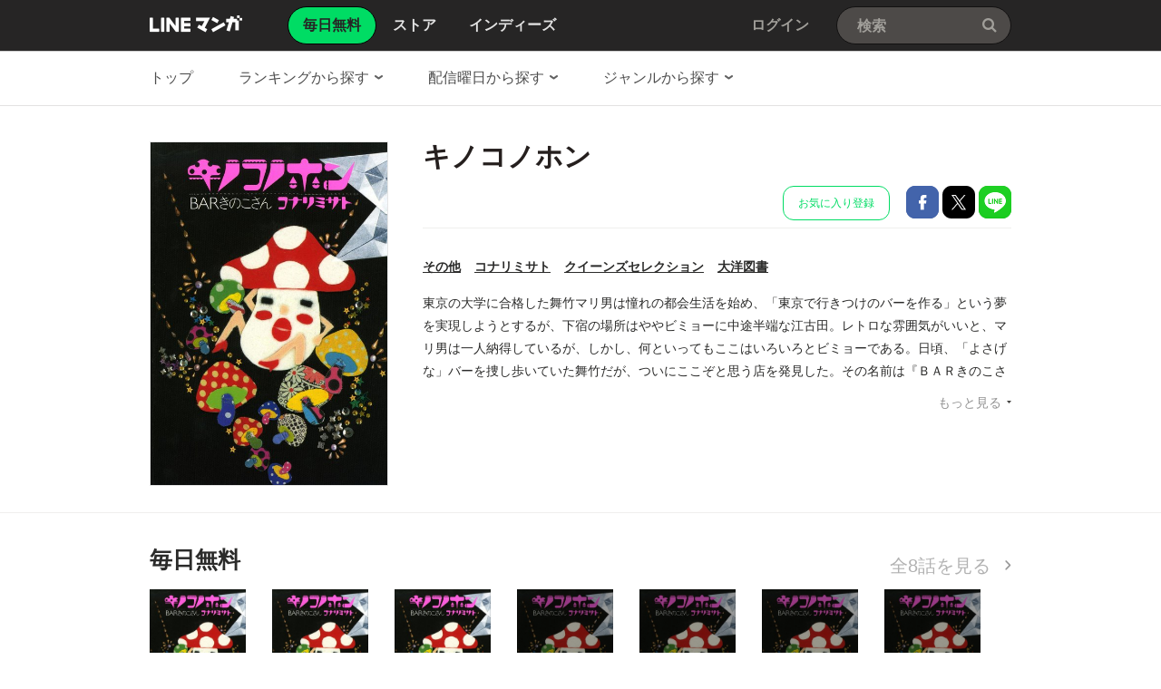

--- FILE ---
content_type: text/html;charset=UTF-8
request_url: https://manga.line.me/product/periodic?id=S124738
body_size: 24087
content:
<!DOCTYPE html>
<html dir="ltr">
<head>
<meta charset="UTF-8">
<title>【3話無料】キノコノホン｜漫画無料・試し読み｜LINE マンガ</title>
<meta http-equiv="X-UA-Compatible" content="IE=10">
<meta name="viewport" content="width=1078">

<meta name="description" content="キノコノホン|東京の大学に合格した舞竹マリ男は憧れの都会生活を始め、「東京で行きつけのバーを作る」という夢を実現しようとするが、下宿の場所はややビミョーに中途半端な江古田。レトロな雰囲気がいいと、マリ男は一人納得しているが、しかし、何といってもここはいろいろとビミョーである。日頃、「よさげな」バーを捜し歩いていた舞竹だが、ついにここぞと思う店を発見した。その名前は『ＢＡＲきのこさん』。勇気を出して店の扉を開け、まず目に飛び込んできたのは、すっっっっごい美脚。ドキマギする舞竹に「お一人サマかしら？」という声が…その声の先に現れたのは?　どうしてもキノコ的なんだけど、やっぱり可愛かったり、奇怪だったり、不思議だったり、でも青春だったり……つまり、とても笑えてしまう奇妙な登場人物で綴られる傑作ショート連作「ＢＡＲきのこさん」。さらに、けなげで真面目で貧しい新入社員の英子さんが、みんないい人たちばかりの楽しい職場で、それとなく前向きに働くことになったが、課長さんとか上司が、やはりどことなくキノコ的な連載作品、『きのこ商事の人々』も同時掲載!!　さらにさらに図に乗って、漫画家仲間の、ねむようこさんと合作したり、作品の中に出る特製カクテルを作ったり、キノコダンスを作って振付をしてしまったり……やりたい放題の爆発的な面白さ「てんこ盛り」の作品!!">

<meta name="keywords" content="コナリミサト,キノコノホン,LINE,マンガ,漫画,まんが,無料">
<meta name="format-detection" content="telephone=no">

<link rel="apple-touch-icon" href="https://cdn-manga-static-file-origin.ldf-static.net/web/webtoon-linemanga-web/line_manga_web/edge/pc/img/apple_touch_icon_v6.png">
<link rel="icon" href="https://cdn-manga-static-file-origin.ldf-static.net/web/webtoon-linemanga-web/line_manga_web/edge/pc/img/favicon_v6.png" sizes="192x192">
<link rel="shortcut icon" href="https://cdn-manga-static-file-origin.ldf-static.net/web/webtoon-linemanga-web/line_manga_web/edge/pc/img/favicon_v6.ico" type="image/x-icon">



<link href="https://cdn-manga-static-file-origin.ldf-static.net/web/webtoon-linemanga-web/line_manga_web/edge/pc/css/pc_main_bb0fe1ac15f00f48687d26fbb1a664742a12b662.css" rel="stylesheet">


<link rel="search" type="application/opensearchdescription+xml" href="https://manga.line.me/opensearch.xml" title="LINE マンガ">
<meta content="【3話無料】キノコノホン｜漫画無料・試し読み｜LINE マンガ" property="og:title">
<meta content="article" property="og:type">
<meta content="https://manga.line.me/product/periodic?id=S124738" property="og:url">
<meta content="https://cdn-manga-static-file-origin.ldf-static.net/0hFPXvUU3gGX9lDwz8wpNmKFBSHxAcYw52DzlISx5IEwxWOlh6XGoBTRRKR09LP1ooXDo/xxlarge" property="og:image">

<meta content="キノコノホン|東京の大学に合格した舞竹マリ男は憧れの都会生活を始め、「東京で行きつけのバーを作る」という夢を実現しようとするが、下宿の場所はややビミョーに中途半端な江古田。レトロな雰囲気がいいと、マリ男は一人納得しているが、しかし、何といってもここはいろいろとビミョーである。日頃、「よさげな」バーを捜し歩いていた舞竹だが、ついにここぞと思う店を発見した。その名前は『ＢＡＲきのこさん』。勇気を出して店の扉を開け、まず目に飛び込んできたのは、すっっっっごい美脚。ドキマギする舞竹に「お一人サマかしら？」という声が…その声の先に現れたのは?　どうしてもキノコ的なんだけど、やっぱり可愛かったり、奇怪だったり、不思議だったり、でも青春だったり……つまり、とても笑えてしまう奇妙な登場人物で綴られる傑作ショート連作「ＢＡＲきのこさん」。さらに、けなげで真面目で貧しい新入社員の英子さんが、みんないい人たちばかりの楽しい職場で、それとなく前向きに働くことになったが、課長さんとか上司が、やはりどことなくキノコ的な連載作品、『きのこ商事の人々』も同時掲載!!　さらにさらに図に乗って、漫画家仲間の、ねむようこさんと合作したり、作品の中に出る特製カクテルを作ったり、キノコダンスを作って振付をしてしまったり……やりたい放題の爆発的な面白さ「てんこ盛り」の作品!!" property="og:description">

<meta content="LINEマンガ" property="og:site_name">
<meta content="1420582741526424" property="fb:app_id">
<meta content="summary" name="twitter:card">
<meta content="@LINEmanga" name="twitter:site">
<meta name="twitter:image" content="https://cdn-manga-static-file-origin.ldf-static.net/0hf27gtAoCOR0KHiyerYVGSj1DP3Jzci4UYChoOW9MOWpzbWBCNyh-eCobZWgnLn1LMnlzKQ" />




<script>
(function(i,s,o,g,r,a,m){i['GoogleAnalyticsObject']=r;i[r]=i[r]||function(){ (i[r].q=i[r].q||[]).push(arguments)},i[r].l=1*new Date();a=s.createElement(o),m=s.getElementsByTagName(o)[0];a.async=1;a.src=g;m.parentNode.insertBefore(a,m)})(window,document,'script','//www.google-analytics.com/analytics.js','ga');
ga('create', 'UA-55451058-1', 'auto', {
    'sampleRate': 10
});


    ga('send', 'pageview', {'title': '無料連載詳細'});



    ga('send', 'event', '無料連載詳細｜表示', '表示', 'キノコノホン,S124738');

</script>


  <!-- Google Tag Manager -->
  <script>(function(w,d,s,l,i){w[l]=w[l]||[];w[l].push({'gtm.start':
  new Date().getTime(),event:'gtm.js'});var f=d.getElementsByTagName(s)[0],
  j=d.createElement(s),dl=l!='dataLayer'?'&l='+l:'';j.async=true;j.src=
  'https://www.googletagmanager.com/gtm.js?id='+i+dl;f.parentNode.insertBefore(j,f);
  })(window,document,'script','dataLayer',"GTM-KRK9LLQ");</script>
  <!-- End Google Tag Manager -->





</head>
<body class="CTypeFree CTypeDetail ExOsMac">

<!-- Google Tag Manager (noscript) -->
<noscript><iframe src="https://www.googletagmanager.com/ns.html?id=GTM-KRK9LLQ"
  height="0" width="0" style="display:none;visibility:hidden"></iframe></noscript>
  <!-- End Google Tag Manager (noscript) -->







<div class="LyWrap">


<!--HEADER-AREA-->
<header class="LyHead">
<div class="ArHead01">
<h1 class="MdGHD01Logo">
<a href="/" class="mdGHD01Link">LINE マンガ</a>
<!--/MdGHD01Logo--></h1><ul class="MdGHD02Nav">
<li class="mdGHD02Current"><a href="/"><span>毎日無料</span></a></li>
<li ><a href="/store/"><span>ストア</span></a></li>
<li ><a href="/indies/"><span>インディーズ</span></a></li>
<!--/MdGHD02Nav--></ul>
<div class="MdGHD03Util">


<a href="/login/redirect_to_line_login" class="mdGHD03Link">ログイン</a>



<!--/MdGHD03Util--></div><div class="MdGHD05Search" data-widget="widget.SearchSuggest" data-type="all">
<h2 class="MdHide">検索</h2>
<input type="text" value="" placeholder="検索" class="mdGHD05Input fnInput" autocomplete="off" data-gcl="ヘッダー,click,ヘッダー｜検索">
<input type="submit" value="検索" class="mdGHD05Btn fnSubmit">
<!--/MdGHD05Search--></div><!--/ArHead01--></div>
<!--/LyHead--></header>
<!--/HEADER-AREA-->





<!--CONTENTS-AREA-->
<div class="LyContents MdCF">

<!--TOP-CONTENTS-AREA-->
<div class="LyTop">



<div class="ArTop02" role="navigation">
<div class="MdCMN01Nav">
<ul>

<li class="mdCMN01Li"><a href="/">トップ</a></li>

<li class="mdCMN01Li"><div class="MdCMN09Select mdCMN09Ranking" data-widget="widget.DropdownNav">
<div class="mdCMN09Label">
<span class="mdCMN09LabelTxt">

ランキングから探す

</span><span class="mdCMN09LabelIco"></span>
</div>
<ul class="mdCMN09Option fnNav">
<li data-label="総合"><a href="/periodic/gender_ranking?gender=0">総合</a></li>
<li data-label="少年・青年"><a href="/periodic/gender_ranking?gender=1">少年・青年</a></li>
<li data-label="少女・女性"><a href="/periodic/gender_ranking?gender=2">少女・女性</a></li>
</ul>
<!--/MdCMN09Select--></div></li>
<li class="mdCMN01Li"><div class="MdCMN09Select mdCMN09Weekday" data-widget="widget.DropdownNav">
<div class="mdCMN09Label">
<span class="mdCMN09LabelTxt">

配信曜日から探す

</span><span class="mdCMN09LabelIco"></span>
</div>
<ul class="mdCMN09Option fnNav">
<li data-label="月曜日"><a href="/daily_list?week_day=2">月曜日</a></li>
<li data-label="火曜日"><a href="/daily_list?week_day=3">火曜日<span class="MdIco01NewP01">新着</span></a></li>
<li data-label="水曜日"><a href="/daily_list?week_day=4">水曜日</a></li>
<li data-label="木曜日"><a href="/daily_list?week_day=5">木曜日</a></li>
<li data-label="金曜日"><a href="/daily_list?week_day=6">金曜日</a></li>
<li data-label="土曜日"><a href="/daily_list?week_day=7">土曜日</a></li>
<li data-label="日曜日"><a href="/daily_list?week_day=1">日曜日</a></li>
</ul>
<!--/MdCMN09Select--></div></li>
<li class="mdCMN01Li"><div class="MdCMN09Select mdCMN09Category" data-widget="widget.DropdownNav">
<div class="mdCMN09Label">
<span class="mdCMN09LabelTxt">

ジャンルから探す

</span><span class="mdCMN09LabelIco"></span>
</div>
<ul class="mdCMN09Option fnNav">
<li><a href="/genre_list?genre_id=0001">バトル・アクション</a></li>
<li><a href="/genre_list?genre_id=0002">ファンタジー・SF</a></li>
<li><a href="/genre_list?genre_id=0003">恋愛</a></li>
<li><a href="/genre_list?genre_id=0004">スポーツ</a></li>
<li><a href="/genre_list?genre_id=0005">ミステリー・ホラー</a></li>
<li><a href="/genre_list?genre_id=0006">裏社会・アングラ</a></li>
<li><a href="/genre_list?genre_id=0007">ヒューマンドラマ</a></li>
<li><a href="/genre_list?genre_id=0008">歴史・時代</a></li>
<li><a href="/genre_list?genre_id=0009">コメディ・ギャグ</a></li>
<li><a href="/genre_list?genre_id=ffff">その他</a></li>
</ul>
<!--/MdCMN09Select--></div></li>

</ul>
<!--/MdCMN01Nav--></div>
<!--/ArTop02--></div>



<!--/LyTop--></div>
<!--/TOP-CONTENTS-AREA-->


<div class="lyContentsWrap">

<!--MAIN-CONTENTS-AREA-->
<div class="LyMain" role="main">


<article>

    <section class="ArMain01">
        <div class="MdMNG01Item">
            <div class="mdMNG01Img">
                <span class="mdMNG01Thumbnail">
                    <img src="https://cdn-manga-static-file-origin.ldf-static.net/0hFPXvUU3gGX9lDwz8wpNmKFBSHxAcYw52DzlISx5IEwxWOlh6XGoBTRRKR09LP1ooXDo/xxlarge" alt="キノコノホン">
                </span>
            </div>
            <div class="mdMNG01Txt">
                <h1 class="mdMNG01Ttl">キノコノホン</h1>
                <div class="mdMNG01Util">

                
                    <ul class="mdMNG01Share">

                        <!-- 定期購読の追加/削除 -->
                        
                            
                                <li>
                                    <a
                                        href="javascript:;"
                                        class="MdBtn03Fav01"
                                        data-widget="widget.Favorite"
                                        data-href="/api/subscription/create_or_update"
                                        data-product_id="S124738"
                                        data-gcl="連載 - 詳細,click,無料連載詳細｜お気に入り登録"
                                    >
                                        お気に入り登録
                                    </a>
                                </li>
                            
                        

                        <li>
                            <a
                                href="javascript:;"
                                class="MdBtn01Fb01"
                                title="Facebookで共有"
                                data-share_url="https://app-manga.line.me/schema/timeline/B00163922165/"
                            >
                                Facebookで共有
                            </a>
                        </li>
                        <li>
                            <a
                                href="javascript:;"
                                class="MdBtn01Tw01"
                                title="Xで共有"
                                data-share_short_url="https://app-manga.line.me/schema/timeline/B00163922165/"
                                data-share_string="【無料】「キノコノホン」を読んでるよ！LINEマンガなら今すぐ無料で第1話が読める！"
                                data-share_hashtags="LINEマンガ"
                            >
                                Xで共有
                            </a>
                        </li>
                        <li>
                            <a
                                href="javascript:;"
                                class="MdBtn01Line01"
                                title="LINEで共有"
                                data-base_url="https://line.me"
                                data-share_short_url="https://app-manga.line.me/schema/timeline/B00163922165/"
                                data-share_string="【無料】「キノコノホン」を読んでるよ！LINEマンガなら今すぐ無料で第1話が読める！"
                            >
                                LINEで共有
                            </a>
                        </li>
                    </ul>
                

            </div>
            <dl class="MdMNG04Meta">
                <dt class="mdMNG04Dt01">ジャンル</dt>
                <dd class="mdMNG04Dd01">
                    <a href="/genre_list?genre_id=ffff">その他</a>
                </dd>
                <dt class="mdMNG04Dt02">作家名</dt>
                <dd class="mdMNG04Dd02">
                    
                        
                            <a href="/search_product/author_list?author_id=E15007">
                                コナリミサト
                            </a>
                            
                    
                </dd>
                <dt class="mdMNG04Dt04">掲載誌</dt>
                <dd class="mdMNG04Dd04">
                    <a href="/search_product/magazine_list?magazine_id=41972&referer=periodic">
                        クイーンズセレクション
                    </a>
                </dd>
                <dt class="mdMNG04Dt03">出版社</dt>
                <dd class="mdMNG04Dd03">
                    <a href="/search_product/publisher_list?publisher_id=400324&referer=periodic">
                        大洋図書
                    </a>
                </dd>
            <!--/MdMNG04Meta--></dl>

            <div class="MdMNG03Summary" data-widget="BookSummary">
                <p class="mdMNG03Txt fnText" style="max-height:140px;">
                    東京の大学に合格した舞竹マリ男は憧れの都会生活を始め、「東京で行きつけのバーを作る」という夢を実現しようとするが、下宿の場所はややビミョーに中途半端な江古田。レトロな雰囲気がいいと、マリ男は一人納得しているが、しかし、何といってもここはいろいろとビミョーである。日頃、「よさげな」バーを捜し歩いていた舞竹だが、ついにここぞと思う店を発見した。その名前は『ＢＡＲきのこさん』。勇気を出して店の扉を開け、まず目に飛び込んできたのは、すっっっっごい美脚。ドキマギする舞竹に「お一人サマかしら？」という声が…その声の先に現れたのは?　どうしてもキノコ的なんだけど、やっぱり可愛かったり、奇怪だったり、不思議だったり、でも青春だったり……つまり、とても笑えてしまう奇妙な登場人物で綴られる傑作ショート連作「ＢＡＲきのこさん」。さらに、けなげで真面目で貧しい新入社員の英子さんが、みんないい人たちばかりの楽しい職場で、それとなく前向きに働くことになったが、課長さんとか上司が、やはりどことなくキノコ的な連載作品、『きのこ商事の人々』も同時掲載!!　さらにさらに図に乗って、漫画家仲間の、ねむようこさんと合作したり、作品の中に出る特製カクテルを作ったり、キノコダンスを作って振付をしてしまったり……やりたい放題の爆発的な面白さ「てんこ盛り」の作品!!
                </p>
                <p class="mdMNG03Btn fnFolder" style="display: none;">
                    <a href="javascript:;" class="mdMNG03Link">もっと見る</a>
                </p>
            <!--/MdMNG03Summary--></div>

            </div>
        <!--/MdMNG01Item--></div>
    <!--/ArMain01--></section>

    <div class="ArSeparator01"></div>

    <!-- LINEMANGA-19554 連載全話無料CP-Web対応の汎用化対応  -->
    
    <!-- /LINEMANGA-19554 -->

    

        <section
            class="
                ArMain02
                periodicDetailChapterList
                
            "
        >
            <header class="MdCMN04Head">
                <h2 class="mdCMN04Ttl">
                    <span class="mdCMN04SubTtl">毎日無料</span>
                </h2>
                <p class="mdCMN04Util">
                    <a
                        href="javascript:;"
                        class="mdCMN04Link"
                        data-widget="common.widget.PopupTrigger"
                        data-popup='chapterList'
                        data-conf='{"bookType":"free-book","productId":"S124738"}'
                    >
                        全8話を見る
                    </a>
                </p>
            <!--/MdCMN04Head--></header>

            <!-- booksという名前で渡すと、もともとあったbooksが上書きされて消えるので、ここだけ名前をbook_rowsに変える -->
            <div class="MdCMN05List" >
    <ul><!--
        
            
                --><li >
                    <a
                        data-product_id=""
                        data-widget="BookItem"
                        data-action="read"
                        data-type="free"
                        title="BARきのこさん(1)"
                        data-title="BARきのこさん(1)"
                        data-book_id="B00163922165"
                        data-is_rich=""
                        data-schema="https://app-manga.line.me/schema/product/S124738/?to_market=1"
                        data-selling_price="0"
                    ><!--
            
            --><div class="MdCMN06Img">
              <img src="https://cdn-manga-static-file-origin.ldf-static.net/0hq9ngs4r-LhZTHjxhl55RQWVDKHkqcjkfOSh_MSJdKHgrMDpHaHozcSYZNSZ-KzxHOHxn/periodic_tablet" alt="BARきのこさん(1)">
            </div>
            <span class="mdCMN05Ttl">BARきのこさん(1)</span>
            <ul class="mdCMN05InfoList"><!--
                
                    --><li>第1話</li><!--
                
                
                
                    
                
            --></ul>
        </a><!--
    
            
                --><li >
                    <a
                        data-product_id=""
                        data-widget="BookItem"
                        data-action="read"
                        data-type="free"
                        title="BARきのこさん(2)"
                        data-title="BARきのこさん(2)"
                        data-book_id="B00163922166"
                        data-is_rich=""
                        data-schema="https://app-manga.line.me/schema/product/S124738/?to_market=1"
                        data-selling_price="0"
                    ><!--
            
            --><div class="MdCMN06Img">
              <img src="https://cdn-manga-static-file-origin.ldf-static.net/0hoTwDQterMHtKPSIMjr1PLHxgNhQzUSdyIAthXDt-NhUyE3Qvcll-G20_K0tnCCIqIV95/periodic_tablet" alt="BARきのこさん(2)">
            </div>
            <span class="mdCMN05Ttl">BARきのこさん(2)</span>
            <ul class="mdCMN05InfoList"><!--
                
                    --><li>第2話</li><!--
                
                
                
                    
                
            --></ul>
        </a><!--
    
            
                --><li >
                    <a
                        data-product_id=""
                        data-widget="BookItem"
                        data-action="read"
                        data-type="free"
                        title="BARきのこさん(3)"
                        data-title="BARきのこさん(3)"
                        data-book_id="B00163922167"
                        data-is_rich=""
                        data-schema="https://app-manga.line.me/schema/product/S124738/?to_market=1"
                        data-selling_price="0"
                    ><!--
            
            --><div class="MdCMN06Img">
              <img src="https://cdn-manga-static-file-origin.ldf-static.net/0hCTIMxuuEHHt0NA4MsLRjLEJpGhQNWAtyHgJNXAV3GhUMGgsuTgZRFQU8B0tZAQ4qH1ZV/periodic_tablet" alt="BARきのこさん(3)">
            </div>
            <span class="mdCMN05Ttl">BARきのこさん(3)</span>
            <ul class="mdCMN05InfoList"><!--
                
                    --><li>第3話</li><!--
                
                
                
                    
                
            --></ul>
        </a><!--
    
            
                --><li class="mdCMN05Lock">
                    <a
                        title="BARきのこさん(4)"
                        href="javascript:;"
                        class="mdGFT02BtnApp"
                        data-widget="common.widget.PopupTrigger"
                        data-popup="download"
                    ><!--
            
            --><div class="MdCMN06Img">
              <img src="https://cdn-manga-static-file-origin.ldf-static.net/0h0OCtTxcFb2B-DX0XuoIQN0hQaQ8HYXhpFDs-Rw9OaQ4GI31kR2p1Bw8LdFBTOH0xFW8p/periodic_tablet" alt="BARきのこさん(4)">
            </div>
            <span class="mdCMN05Ttl">BARきのこさん(4)</span>
            <ul class="mdCMN05InfoList"><!--
                
                    --><li>第4話</li><!--
                
                
                
                    --><li>アプリで配信中</li><!--
                
            --></ul>
        </a><!--
    
            
                --><li class="mdCMN05Lock">
                    <a
                        title="BARきのこさん(5)"
                        href="javascript:;"
                        class="mdGFT02BtnApp"
                        data-widget="common.widget.PopupTrigger"
                        data-popup="download"
                    ><!--
            
            --><div class="MdCMN06Img">
              <img src="https://cdn-manga-static-file-origin.ldf-static.net/0h3Jbl4ZFwbGVfFX4Sm5oTMmlIagomeXtsNSM9Qi5WagsnOy9nN3srBi5Bd1VyIH40NHcq/periodic_tablet" alt="BARきのこさん(5)">
            </div>
            <span class="mdCMN05Ttl">BARきのこさん(5)</span>
            <ul class="mdCMN05InfoList"><!--
                
                    --><li>第5話</li><!--
                
                
                
                    --><li>アプリで配信中</li><!--
                
            --></ul>
        </a><!--
    
            
                --><li class="mdCMN05Lock">
                    <a
                        title="きのこ商事の人々(1)"
                        href="javascript:;"
                        class="mdGFT02BtnApp"
                        data-widget="common.widget.PopupTrigger"
                        data-popup="download"
                    ><!--
            
            --><div class="MdCMN06Img">
              <img src="https://cdn-manga-static-file-origin.ldf-static.net/0hxLtXE0_DJ2NJITUUja9YNH98IQwwTTBqIxd2RDhiIQ0xD2cxchM_BmQjPFNkFDUyIkNg/periodic_tablet" alt="きのこ商事の人々(1)">
            </div>
            <span class="mdCMN05Ttl">きのこ商事の人々(1)</span>
            <ul class="mdCMN05InfoList"><!--
                
                    --><li>第6話</li><!--
                
                
                
                    --><li>アプリで配信中</li><!--
                
            --></ul>
        </a><!--
    
            
                --><li class="mdCMN05Lock">
                    <a
                        title="きのこ商事の人々(2)"
                        href="javascript:;"
                        class="mdGFT02BtnApp"
                        data-widget="common.widget.PopupTrigger"
                        data-popup="download"
                    ><!--
            
            --><div class="MdCMN06Img">
              <img src="https://cdn-manga-static-file-origin.ldf-static.net/0hGXLNoPFfGHdxNwoAtblnIEdqHhgIWw9-GwFJUAB0HhkJGVokSAJSGQY2A0dcAgomGlVf/periodic_tablet" alt="きのこ商事の人々(2)">
            </div>
            <span class="mdCMN05Ttl">きのこ商事の人々(2)</span>
            <ul class="mdCMN05InfoList"><!--
                
                    --><li>第7話</li><!--
                
                
                
                    --><li>アプリで配信中</li><!--
                
            --></ul>
        </a><!--
    
-->

</div>

        <!--/ArMain02--></section>

        <!-- 特典スタンプ -->
        

        <div class="ArSeparator01"><hr></div>

        <!-- コメント -->
        <section class="ArMain03">
            <header class="MdCMN04Head">
                <h2 class="mdCMN04Ttl">コメント</h2>
                
                    <p class="mdCMN04Util">
                        <a
                            href="javascript:;"
                            class="MdBtn03Comment01"
                            data-widget="widget.ButtonBookComment"
                            data-conf='{"commentCount":101, "bookId":"B00163922165", "bookType":"free", "reload":1}'
                        >
                            コメント投稿
                        </a>
                    </p>
                
            <!--/MdCMN04Head--></header>
            <div
                class="MdMNG06Review"
                data-widget="widget.CommentList"
                data-comment-count="101"
            >
                
                    
                        <div
                            class="mdMNG06Item"
                            data-widget="widget.CommentItem"
                            data-id="82313068"
                            data-type="free"
                        >
                            <dl class="mdMNG06Option">
                                <dt>投稿日</dt>
                                <dd class="mdMNG06Date">2024/09/19</dd><!--
                                --><dt>ユーザー名</dt><dd class="mdMNG06Username">ukc</dd><!--
                                -->
                            </dl>
                            <p class="mdMNG06Txt">意味わからん勢いのギャグで私は好き！
頑張ってギャグ書いてる感は感じなかった
珈琲の漫画しか知らんけどこんなん書きそうって思った</p>
                        </div>
                    
                        <div
                            class="mdMNG06Item"
                            data-widget="widget.CommentItem"
                            data-id="75592752"
                            data-type="free"
                        >
                            <dl class="mdMNG06Option">
                                <dt>投稿日</dt>
                                <dd class="mdMNG06Date">2024/02/24</dd><!--
                                --><dt>ユーザー名</dt><dd class="mdMNG06Username">未設定</dd><!--
                                -->
                            </dl>
                            <p class="mdMNG06Txt">コナリミサトさんって目の中横線のイメージだけど、こういう絵も描いてたのかー</p>
                        </div>
                    
                        <div
                            class="mdMNG06Item"
                            data-widget="widget.CommentItem"
                            data-id="75384941"
                            data-type="free"
                        >
                            <dl class="mdMNG06Option">
                                <dt>投稿日</dt>
                                <dd class="mdMNG06Date">2024/02/16</dd><!--
                                --><dt>ユーザー名</dt><dd class="mdMNG06Username">てのこ</dd><!--
                                -->
                            </dl>
                            <p class="mdMNG06Txt">ママいるーーーー！！〓ͯ〓ͦ〓ͯ〓ͦ</p>
                        </div>
                    
                    <p class="mdMNG06Link">
                        <a
                            href="javascript:;"
                            class="fnCount"
                            data-widget="widget.ButtonBookComment"
                            data-conf='{"commentCount":101, "bookId":"B00163922165", "bookType":"free", "onlyList":1}'
                        >
                            101件のコメントを見る
                        </a>
                    </p>
                
            <!--/MdMNG06Review--></div>
        <!--/ArMain03--></section>

        <div class="ArSeparator01"><hr></div>

    

    <!-- 発売中の単行本 -->
    
        <div class="ArSeparator01"><hr></div>
        <section class="ArMain04">
            <header class="MdCMN04Head">
<h2 class="mdCMN04Ttl">発売中の単行本</h2>

<p class="mdCMN04Util"><a href="/book/related_product_list?product_id=S124738" class="mdCMN04Link" >もっと見る</a></p>








<!--/MdCMN04Head--></header>

            <div
	class="MdCMN07List "
	
	
	
>
	
		<ul class="mdCMN07Ul ">
	<!-- PLEASE DO NOT DELETE THIS COMMENT
	
		
			--><li class="mdCMN07Li">
				
						<a
							href="/book/detail?id=B00160798847"
							title="キノコノホン"
						>
				
				
							<div class="MdCMN08Img">
								<img src="https://cdn-manga-static-file-origin.ldf-static.net/0hFPXvUU3gGX9lDwz8wpNmKFBSHxAcYw52DzlISx5IEwxWOlh6XGoBTRRKR09LP1ooXDo/large" alt="キノコノホン">
							<!--/MdCMN08Img--></div>
							<span class="mdCMN07Ttl">キノコノホン</span>
							<div class="mdCMN07Status">
								
    							
    								¥550
    							
    							
								
							</div>
						</a>
			</li><!--
			--><!--
		
		
		
		
		
		
		--><!--
	
	-->
		</ul>
	
		<script id="indies-book-item" type="text/x-jsrender">
		<li class="mdIND04Item {{if !is_reject && status == 0}}mdIND04Draft{{/if}}">
			<div class="mdIND04Txt">
				
					<a href="/indies/book/article?id={{:id}}" title="読む" class="mdIND04Link">
				
					
						{{if book.is_new }}NEW!{{/if}}
					
						<img src="{{:thumbnail}}" alt="">
				</a>
				<div class="itemInfo">
					<h3 class="mdIND04Ttl">
						<b>第{{:volume}}話 {{:name}}</b>
						
					</h3>
					<dl class="mdIND04Info">
						<dt>いいね数</dt>
						<dd class="mdIND04Fav">
							<span class="MdIcoLike01"></span>{{:~comma(iine_count)}}
						</dd>
						<dt>コメント数</dt>
						<dd class="mdIND04Comment">
							<span class="MdIcoComment01"></span>{{:~comma(comment_count)}}
						</dd>
					</dl>
				</div>
			</div>
				
		</li>
		</script>
	
</div>

        <!--/ArMain04--></section>
    

    <!-- オススメ書籍 -->
    <div class="ArSeparator01"><hr></div>
    <section class="ArMain05">
        <header class="MdCMN04Head">
<h2 class="mdCMN04Ttl">あなたにおすすめのマンガ</h2>








<!--/MdCMN04Head--></header>

        
            <!--
プロダクト単位のリスト部分
-->


<div class="MdCMN05List" >
    <ul>
        
            <li>
                
                
                    <a
                        href="/product/periodic?id=S119888"
                        title="BLEACH モノクロ版"
                        
                    >
                        <div class="MdCMN06Img">
                            <img src="https://cdn-manga-static-file-origin.ldf-static.net/0hYNRXRW79BmFvIRNoZ5t5Nlp8AA4WTRFoBRdXVRRmDBJcGEVgUBJPV05kWFASQRFkVBI/middle" alt="BLEACH モノクロ版">
                        </div>
                        <span class="mdCMN05Ttl"><!--
                            
                            
                            -->BLEACH モノクロ版
                        </span>
                        <ul class="mdCMN05InfoList"><!--
	                        --><li>
                                <span class="mdCMN05Like">3,627</span>
                            </li><!--
	                        
	                        --><li>久保帯人</li>
                        </ul>
                    </a>
                
                
                
            </li><!--
        -->
            <li>
                
                
                    <a
                        href="/product/periodic?id=S153536"
                        title="二段ベッド【タテヨミ】"
                        
                    >
                        <div class="MdCMN06Img">
                            <img src="https://cdn-manga-static-file-origin.ldf-static.net/0hlqqwIXgeM15MDi2oi5RMCXlTNTE1YiRXJjhiajdJOS1_bSNddDsuPDpLbWozanIJdT0/middle" alt="二段ベッド【タテヨミ】">
                        </div>
                        <span class="mdCMN05Ttl"><!--
                            
                            
                            -->二段ベッド【タテヨミ】
                        </span>
                        <ul class="mdCMN05InfoList"><!--
	                        --><li>
                                <span class="mdCMN05Like">2,055</span>
                            </li><!--
	                        
	                        --><li>Grid17・ハギョン</li>
                        </ul>
                    </a>
                
                
                
            </li><!--
        -->
            <li>
                
                
                    <a
                        href="/product/periodic?id=S153871"
                        title="里人上京記【タテヨミ】"
                        
                    >
                        <div class="MdCMN06Img">
                            <img src="https://cdn-manga-static-file-origin.ldf-static.net/0hLqcuotLyE15eDA2mdTpsCWtRFTEnYARXNDpCaiVLGS1tOwYLYjoIPCtJTWombwZbNmo/middle" alt="里人上京記【タテヨミ】">
                        </div>
                        <span class="mdCMN05Ttl"><!--
                            
                            
                            -->里人上京記【タテヨミ】
                        </span>
                        <ul class="mdCMN05InfoList"><!--
	                        --><li>
                                <span class="mdCMN05Like">2,796</span>
                            </li><!--
	                        
	                        --><li>kimono・Tothemoon</li>
                        </ul>
                    </a>
                
                
                
            </li><!--
        -->
            <li>
                
                
                    <a
                        href="/product/periodic?id=S120076"
                        title="キングダム"
                        
                    >
                        <div class="MdCMN06Img">
                            <img src="https://cdn-manga-static-file-origin.ldf-static.net/815cfe5bt16a406a8/middle" alt="キングダム">
                        </div>
                        <span class="mdCMN05Ttl"><!--
                            
                            
                            -->キングダム
                        </span>
                        <ul class="mdCMN05InfoList"><!--
	                        --><li>
                                <span class="mdCMN05Like">3,828</span>
                            </li><!--
	                        
	                        --><li>原泰久</li>
                        </ul>
                    </a>
                
                
                
            </li><!--
        -->
            <li>
                
                
                    <a
                        href="/product/periodic?id=S139279"
                        title="シンジュウエンド【タテヨミ】"
                        
                    >
                        <div class="MdCMN06Img">
                            <img src="https://cdn-manga-static-file-origin.ldf-static.net/0hwzX7F4PIKFVlTjj17ghXAlATLjocIj9cD3h5YR4JIiZWdmkGWyBjZkkLdmBJe2xQUSg/middle" alt="シンジュウエンド【タテヨミ】">
                        </div>
                        <span class="mdCMN05Ttl"><!--
                            
                            
                            -->シンジュウエンド【タテヨミ】
                        </span>
                        <ul class="mdCMN05InfoList"><!--
	                        --><li>
                                <span class="mdCMN05Like">4,821</span>
                            </li><!--
	                        
	                        --><li>セモトちか</li>
                        </ul>
                    </a>
                
                
                
            </li><!--
        -->
            <li>
                
                
                    <a
                        href="/product/periodic?id=S150328"
                        title="片田舎のおっさん、剣聖になる～ただの田舎の剣術師範だったのに、大成した弟子たちが俺を放ってくれない件～（タテヨミフルカラー版）"
                        
                    >
                        <div class="MdCMN06Img">
                            <img src="https://cdn-manga-static-file-origin.ldf-static.net/0hOw_8cdYDEFhiQQHlWtFvD1ccFjcbLQdRCHdBbBkGGitRcgddDHBbOkYETmxPdgJdWyE/middle" alt="片田舎のおっさん、剣聖になる～ただの田舎の剣術師範だったのに、大成した弟子たちが俺を放ってくれない件～（タテヨミフルカラー版）">
                        </div>
                        <span class="mdCMN05Ttl"><!--
                            
                            
                            -->片田舎のおっさん、剣聖になる～ただの田舎の剣術師範だったのに、大成した弟子たちが俺を放ってくれない件～（タテヨミフルカラー版）
                        </span>
                        <ul class="mdCMN05InfoList"><!--
	                        --><li>
                                <span class="mdCMN05Like">9,402</span>
                            </li><!--
	                        
	                        --><li>乍藤和樹・佐賀崎しげる・鍋島テツヒロ</li>
                        </ul>
                    </a>
                
                
                
            </li><!--
        -->
            <li>
                
                
                    <a
                        href="/product/periodic?id=S120390"
                        title="奴隷商人しか選択肢がないですよ？"
                        
                    >
                        <div class="MdCMN06Img">
                            <img src="https://cdn-manga-static-file-origin.ldf-static.net/78c871a0t16a6c05a/middle" alt="奴隷商人しか選択肢がないですよ？">
                        </div>
                        <span class="mdCMN05Ttl"><!--
                            
                            
                            -->奴隷商人しか選択肢がないですよ？
                        </span>
                        <ul class="mdCMN05InfoList"><!--
	                        --><li>
                                <span class="mdCMN05Like">2,188</span>
                            </li><!--
	                        
	                        --><li>ごまし・カラユミ・neropaso</li>
                        </ul>
                    </a>
                
                
                
            </li><!--
        -->
            <li>
                
                
                    <a
                        href="/product/periodic?id=S143598"
                        title="気持ちイイ恋 教えて下さい～下手なあなたと私と彼～"
                        
                    >
                        <div class="MdCMN06Img">
                            <img src="https://cdn-manga-static-file-origin.ldf-static.net/0h-tnCwgpJcltTOmL699UNDGZndDQqVmVSOQwjbyh9eChgWjZdblo4aXN_LG5_CDBabVU/middle" alt="気持ちイイ恋 教えて下さい～下手なあなたと私と彼～">
                        </div>
                        <span class="mdCMN05Ttl"><!--
                            
                            
                            -->気持ちイイ恋 教えて下さい～下手なあなたと私と彼～
                        </span>
                        <ul class="mdCMN05InfoList"><!--
	                        --><li>
                                <span class="mdCMN05Like">1,497</span>
                            </li><!--
	                        
	                        --><li>瀬文まり</li>
                        </ul>
                    </a>
                
                
                
            </li><!--
        -->
            <li>
                
                
                    <a
                        href="/product/periodic?id=S154253"
                        title="母娘丼【タテヨミ】"
                        
                    >
                        <div class="MdCMN06Img">
                            <img src="https://cdn-manga-static-file-origin.ldf-static.net/0hT-i7CeW7CwJUThXDusN0VWETDW0tIhwLPnhaNi8JAXFneU1cbH0QMSILVTYtfEVcbHg/middle" alt="母娘丼【タテヨミ】">
                        </div>
                        <span class="mdCMN05Ttl"><!--
                            
                            
                            -->母娘丼【タテヨミ】
                        </span>
                        <ul class="mdCMN05InfoList"><!--
	                        --><li>
                                <span class="mdCMN05Like">2,227</span>
                            </li><!--
	                        
	                        --><li>YuJa．C・Bean Sister</li>
                        </ul>
                    </a>
                
                
                
            </li><!--
        -->
            <li>
                
                
                    <a
                        href="/product/periodic?id=S147376"
                        title="テトテトテ 1日1回3人で??しないと死ぬ話【タテヨミ】"
                        
                    >
                        <div class="MdCMN06Img">
                            <img src="https://cdn-manga-static-file-origin.ldf-static.net/0hMTkn2DIuEntWFwNZw5xtLGNKFBQvewVyPCFDTy1QGAhlc1AlYyYJTXJSTE5yJFd5biM/middle" alt="テトテトテ 1日1回3人で??しないと死ぬ話【タテヨミ】">
                        </div>
                        <span class="mdCMN05Ttl"><!--
                            
                            
                            -->テトテトテ 1日1回3人で??しないと死ぬ話【タテヨミ】
                        </span>
                        <ul class="mdCMN05InfoList"><!--
	                        --><li>
                                <span class="mdCMN05Like">1,361</span>
                            </li><!--
	                        
	                        --><li>池谷理香子</li>
                        </ul>
                    </a>
                
                
                
            </li><!--
        -->
            <li>
                
                
                    <a
                        href="/product/periodic?id=S137530"
                        title="真・上京シェアハウス～彼女と幼馴染と知らない奴～【ソフト版】【フルカラー】【タテヨミ】"
                        
                    >
                        <div class="MdCMN06Img">
                            <img src="https://cdn-manga-static-file-origin.ldf-static.net/0hd8zseh5nOxdHCiu8dxtEQHJXPXg-ZiweLTxqIzxNMWR0bXhAcj8gc2ZPZSJrMyhCKWs/middle" alt="真・上京シェアハウス～彼女と幼馴染と知らない奴～【ソフト版】【フルカラー】【タテヨミ】">
                        </div>
                        <span class="mdCMN05Ttl"><!--
                            
                            
                            -->真・上京シェアハウス～彼女と幼馴染と知らない奴～【ソフト版】【フルカラー】【タテヨミ】
                        </span>
                        <ul class="mdCMN05InfoList"><!--
	                        --><li>
                                <span class="mdCMN05Like">3,420</span>
                            </li><!--
	                        
	                        --><li>Jの覚醒・デジタル職人STUDIO・GIGATOON Studio</li>
                        </ul>
                    </a>
                
                
                
            </li><!--
        -->
            <li>
                
                
                    <a
                        href="/product/periodic?id=S151029"
                        title="弟嫁【タテヨミ】"
                        
                    >
                        <div class="MdCMN06Img">
                            <img src="https://cdn-manga-static-file-origin.ldf-static.net/0hIOeLBL46FmBYNQgUTdFpN21oEA8hWQFpMgNHVCNyHBNrVlVkMQBYASlwSFRwUgJiZlE/middle" alt="弟嫁【タテヨミ】">
                        </div>
                        <span class="mdCMN05Ttl"><!--
                            
                            
                            -->弟嫁【タテヨミ】
                        </span>
                        <ul class="mdCMN05InfoList"><!--
	                        --><li>
                                <span class="mdCMN05Like">4,588</span>
                            </li><!--
	                        
	                        --><li>YuJa．C・HeeL</li>
                        </ul>
                    </a>
                
                
                
            </li><!--
        -->
    </ul>
    
<!--/MdCMN05List--></div>

        

</article>


<!--/LyMain--></div>
<!--/MAIN-CONTENTS-AREA-->

<!--/lyContentsWrap--></div>

<!--/LyContents--></div>
<!--/CONTENTS-AREA-->




<footer class="LyFoot" role="contentinfo">

<div class="lyFootWrap01">
<div class="ArFoot03">

        <div class="MdCMN02TopicPath">
        <p class="mdCMN02Btn">
            <a href="javascript:;" onclick="window.scrollTo(0,0)" class="mdCMN02PageTop">ページの上へ戻る</a>
        </p>
        <ol>
            <li>
                <a href="/">LINE マンガ</a>
            </li>
            <li>
                <a href="/">毎日無料</a>
            </li>
            
                <li>毎日無料</li>
            
            <li>キノコノホン</li>
        </ol>
    <!--/MdCMN02TopicPath--></div>


<!--/ArFoot03--></div>
<div class="ArFoot04">

<!--/ArFoot04--></div>
<!--/lyFootWrap01--></div>
<div class="lyFootWrap02">
<!-- 最近チェックした本 -->





<div class="ArFoot02">
    <div class="MdGFT02Link">
        <p class="mdGFT02App">
            <a href="javascript:;" class="mdGFT02BtnApp" data-widget="common.widget.PopupTrigger" data-popup="download" data-gcl="フッター,click,フッター｜ダウンロードボタン">アプリダウンロード</a>
        </p>
        <h3 class="MdHide">LINEマンガ公式アカウント</h3>
        <ul class="mdGFT02Social">
            <li>
                <a href="https://www.facebook.com/LINEMANGA.official" target="_blank" class="mdGFT02BtnFb" title="Facebook公式アカウント">
                    Facebook公式アカウント
                </a>
            </li>
    <li>
        <a href="https://twitter.com/LINEmanga" target="_blank" class="mdGFT02BtnTw" title="X公式アカウント">
            X公式アカウント
        </a>
    </li>
    </ul>
    <!--/MdGFT02Link--></div>
    <div class="MdGFT03Link">
        <h2 class="MdHide">LINE Digital Frontier Corporation リンク</h2>
        <ul class="mdGFT03Ul">
            <li>
                <a data-widget="common.widget.PopupTrigger" data-popup="News" href="javascript:;" data-gcl="フッター,click,フッター｜お知らせ">
                    お知らせ
                </a>
            </li>
            <li>
                <a href="https://manga-blog-ja.line.me/" target="_blank">
                    公式ブログ
                </a>
            </li>
            <li>
                <a href="https://manga-blog-ja.line.me/archives/cat_234773.html" target="_blank">
                    LINEコミックス
                </a>
            </li>
            <li>
                <a href="/original" target="_blank">作品持ち込み/
                    LINEマンガ編集部
                </a>
            </li>
            <li>
                <a href="/indies/guideline" target="_blank">
                    制作・投稿ガイドライン
                </a>
            </li>
            <li>
                <a href="https://ldfcorp.com/ja/careers/" target="_blank" data-gcl="フッター,click,フッター｜採用情報">
                    採用情報
                </a>
            </li>
            <br/>
            <li>
                <a href="https://ldfcorp.com/ja" target="_blank" data-gcl="フッター,click,フッター｜会社概要">
                    会社概要
                </a>
            </li>
            <li>
                <a href="https://wnm.manga.line.me/linemanga/web/help?lang=ja" target="_blank" data-gcl="フッター,click,フッター｜ヘルプ">
                    ヘルプ
                </a>
            </li>
            <li>
                <a href="https://wnm.manga.line.me/linemanga/term?termsId=linemanga_agree&lang=ja" target="_blank" data-gcl="フッター,click,フッター｜利用規約">
                    利用規約
                </a>
            </li>
            <li>
                <a href="https://wnm.manga.line.me/linemanga/term?termsId=linemanga_privacy&lang=ja" target="_blank" data-gcl="フッター,click,フッター｜プライバシーポリシー">
                    プライバシーポリシー
                </a>
            </li>
            <li>
                <a href="https://wnm.manga.line.me/linemanga/term?termsId=linemanga_publicnotice&lang=ja" target="_blank" data-gcl="フッター,click,フッター｜公告">
                    公告
                </a>
            </li>
            <li>
                <a href="https://wnm.manga.line.me/linemanga/term?termsId=linemanga_abj&lang=ja" target="_blank" data-gcl="フッター,click,フッター｜コンテンツ配信許諾について">
                    コンテンツ配信許諾について
                </a>
            </li>
            <li>
                <a href="https://wnm.manga.line.me/linemanga/term?termsId=linemanga_law&lang=ja" target="_blank" data-gcl="フッター,click,フッター｜特定商取引法について">
                    特定商取引法について
                </a>
            </li>
    </ul>
    <!--/MdGFT03Link--></div>
    <p class="MdGFT01Copy"><small>&copy;&#160;<b>LINE Digital Frontier Corporation</b></small></p>
<!--/ArFoot02--></div>
<!--/lyFootWrap02--></div>
<!--/LyFoot--></footer>


<!--/LyWrap--></div>


<div data-widget="popup.nickname" style="width:100%;height:100%;background:rgba(6,6,6, 0.6); position: absolute; top: 0; z-index: 999; left: 0; display: none;">

<!--LAYER-AREA-->
<div class="MdLYR01 mdLYR01Name" style="margin: 0 auto;">
<div class="mdLYR01Head">
<header class="MdCMN04Head">
<h2 class="mdCMN04Ttl">ニックネーム設定</h2>
<!--/MdCMN04Head--></header>
</div>
<div class="mdLYR01Body">
<div class="MdFormGroup01">
<div class="MdInputTxt01">
<input class="fnNicknameInput" type="text" placeholder="ニックネーム" value="">
<!--/MdInputTxt01--></div>
<span class="MdFormSubTxt01"><b>10</b>/10</span>
<!--/MdFormGroup01--></div>
<div class="MdFormGroup02">
<a href="javascript:;" class="fnNicknameSubmit MdBtn03P03">設定</a>
<!--/MdFormGroup02--></div>
</div>
<div class="mdLYR01Close"><a href="javascript:;" class="MdBtn01Close01 fnCancel" title="閉じる">閉じる</a></div>
<!--/MdLYR01.mdLYR01Name--></div>
<!--/LAYER-AREA-->

</div>

<div data-widget="popup.News" style="width:100%; height:100%; background:rgba(6,6,6, 0.6); position: absolute; top: 0; z-index: 999; left: 0; display: none;">

<!--LAYER-AREA-->
<div class="MdLYR01 mdLYR01News" style="margin: 0 auto;">
<div class="mdLYR01Head">
<header class="MdCMN04Head">
<h2 class="mdCMN04Ttl">お知らせ</h2>
<!--/MdCMN04Head--></header>
</div>
<div class="mdLYR01Body" style="height:450px;">
<div class="MdCMN13News"></div>
</div>
<div class="mdLYR01Close"><a href="javascript:;" class="MdBtn01Close01 fnCancel" title="閉じる">閉じる</a></div>
<!--/MdLYR01.mdLYR01News--></div>
<!--/LAYER-AREA-->

</div>


<div data-widget="popup.StampHistory" style="width:100%;height:100%;background:rgba(6,6,6, 0.6); position: absolute; top: 0; z-index: 999; left: 0; display: none;">
<div class="MdLYR01 mdLYR01History" style="margin: 0 auto;">
<div class="mdLYR01Head">
<header class="MdCMN04Head">
<h2 class="mdCMN04Ttl">スタンプ獲得履歴</h2>
<!--/MdCMN04Head--></header>
</div>
<div class="mdLYR01Body" style="height:702px;">

<div class="MdLYR04List mdLYR04Payment">
<table class="mdLYR04Table">
<colgroup>
    <col class="mdLYR04Col01">
    <col class="mdLYR04Col02">
    <col class="mdLYR04Col03">
    <col class="mdLYR04Col04">
</colgroup>
<thead>
    <tr>
        <th scope="col">日付</th>
        <th scope="col">タイトル</th>
    </tr>
</thead>
<tbody class="fnList"></tbody>
</table>

<div class="mdLYR04Btn">
<a href="javascript:;" class="MdBtn03P04 MdHide fnMore">もっと見る</a>
</div>
<!--/MdLYR04List--></div>
</div>
<div class="mdLYR01Close"><a href="javascript:;" class="MdBtn01Close01 fnCancel" title="閉じる">閉じる</a></div>
<!--/MdLYR01.mdLYR01History--></div>
</div>


<div data-widget="popup.FreePurchaseHistory" style="width:100%;height:100%;background:rgba(6,6,6, 0.6); position: absolute; top: 0; z-index: 999; left: 0; display: none;">
<div class="MdLYR01 mdLYR01History" style="margin: 0 auto;">
<div class="mdLYR01Head">
<header class="MdCMN04Head">
<h2 class="mdCMN04Ttl">連載マンガ購入履歴</h2>
<!--/MdCMN04Head--></header>
</div>
<div class="mdLYR01Body" style="height:702px;">

<div class="MdLYR04List mdLYR04Serial">
<table class="mdLYR04Table">
<colgroup>
    <col class="mdLYR04Col01">
    <col class="mdLYR04Col02">
    <col class="mdLYR04Col03">
    <col class="mdLYR04Col04">
</colgroup>
<thead>
    <tr>
        <th scope="col">日付</th>
        <th scope="col">作品名</th>
        <th scope="col">閲覧期限</th>
        <th scope="col">購入金額</th>
    </tr>
</thead>
<tbody class="fnList"></tbody>
</table>

<div class="mdLYR04Btn">
<a href="javascript:;" class="MdBtn03P04 MdHide fnMore">もっと見る</a>
</div>
<!--/MdLYR04List--></div>
</div>
<div class="mdLYR01Close"><a href="javascript:;" class="MdBtn01Close01 fnCancel" title="閉じる">閉じる</a></div>
<!--/MdLYR01.mdLYR01History--></div>
</div>


<div data-widget="popup.PaymentHistory" style="width:100%;height:100%;background:rgba(6,6,6, 0.6); position: absolute; top: 0; z-index: 999; left: 0; display: none;">
<div class="MdLYR01 mdLYR01History" style="margin: 0 auto;">
<div class="mdLYR01Head">
<header class="MdCMN04Head">
<h2 class="mdCMN04Ttl">WEBでの決済履歴</h2>
<!--/MdCMN04Head--></header>
</div>
<div class="mdLYR01Body" style="height:702px;">

<div class="MdLYR04List mdLYR04Payment">
<table class="mdLYR04Table">
<colgroup>
    <col class="mdLYR04Col01">
    <col class="mdLYR04Col02">
    <col class="mdLYR04Col03">
    <col class="mdLYR04Col04">
</colgroup>
<thead>
    <tr>
        <th scope="col">日付</th>
        <th scope="col">タイトル</th>
        <th scope="col">支払い方法</th>
        <th scope="col">購入金額</th>
    </tr>
</thead>
<tbody class="fnList"></tbody>
</table>

<div class="mdLYR04Btn">
<a href="javascript:;" class="MdBtn03P04 MdHide fnMore">もっと見る</a>
</div>
<!--/MdLYR04List--></div>
</div>
<div class="mdLYR01Close"><a href="javascript:;" class="MdBtn01Close01 fnCancel" title="閉じる">閉じる</a></div>
<!--/MdLYR01.mdLYR01History--></div>
</div>

<div class="fnConfirmModal" style="width:100%;height:100%;background:rgba(6,6,6, 0.6); position: absolute; top: 0; bottom: 0; z-index: 999; left: 0; display: none;">
<div class="MdIND08Layer mdIND08LayerP01" style="position:fixed;top:50%;left:50%;width:498px;height:368px;margin: -184px 0 0 -249px;">
<div class="mdIND08Body">
<h1 class="mdIND08Ttl fnConfirmTitle">本当に作品を削除しますか？</h1>
<p class="mdIND08Txt fnConfirmSubTitle">作品を削除すると、作品に紐づく情報と他ユーザーからのコメントなども削除されます。</p>
<div class="mdIND08Btn"><a href="#" class="MdCancelBtn01 MdBtn03P04 fnConfirmCancel">キャンセル</a><a href="#" class="MdDelBtn02 MdBtn03P03 fnConfirmSubmit">削除する</a></div>
<!--/mdIND08Body--></div>
<!--/MdIND08Layer--></div>
</div>

<div class="fnAlertModal" style="width:100%;height:100%;background:rgba(6,6,6, 0.6); position: absolute; top: 0; bottom: 0; z-index: 999; left: 0; display: none;">
<div class="MdIND08Layer mdIND08LayerP03" style="position:fixed;top:50%;left:50%;width:380px;height:247px;margin: -123.5px 0 0 -190px;">
<div class="mdIND08Body">
<p class="mdIND08Txt fnAlertModalMsg">正しく設定できていない、もしくは投稿できないデータがあります。赤文字で記載されているメッセージをご確認ください。</p>
<!--/mdIND08Body--></div>
<div class="mdIND08Btn"><a href="#" class="MdCancelBtn01 MdBtn03P04 fnAlertModalConfirm">確認</a></div>
<!--/MdIND08Layer--></div>
</div>


<div class="fnToastModal" style="width:100%;height:100%;background:rgba(6,6,6, 0.6); position: absolute; top: 0; z-index: 1000; left: 0; display: none;">
<div class="MdLYR06 fnToastModalContent" style="position:absolute;top:50%;left:50%;margin:0px 0 0 -110px;">
<p class="mdLYR06Txt fnToastModalMsg">削除されました</p>
<!--/MdLYR06--></div>
</div>


<div data-widget="popup.indies.BookReport" style="width:100%;height:100%;background:rgba(6,6,6, 0.6); position: absolute; top: 0; bottom: 0; z-index: 999; left: 0; display: none;">
<div class="MdLYR09Report" style="margin: 0 auto;">
<div class="mdLYR09Head"><h2 class="mdLYR09Ttl">通報</h2></div>
<div class="mdLYR09Body">
<div class="MdFormGroup01">
<ul class="MdRadio01">
    <li><label><input type="radio" checked="checked" name="type" value="0"><span class="mdRadio01Txt">知的財産権の侵害</span></label></li>
    <li><label><input type="radio" name="type" value="1"><span class="mdRadio01Txt">誹謗中傷表現</span></label></li>
    <li><label><input type="radio" name="type" value="2"><span class="mdRadio01Txt">出会い目的</span></label></li>
    <li><label><input type="radio" name="type" value="3"><span class="mdRadio01Txt">過度な暴力表現・性表現</span></label></li>
    <li><label><input type="radio" name="type" value="4"><span class="mdRadio01Txt">反社会的な表現</span></label></li>
    <li><label><input type="radio" name="type" value="5"><span class="mdRadio01Txt">営利目的の利用</span></label></li>
    <li><label><input type="radio" name="type" value="6"><span class="mdRadio01Txt">その他</span></label></li>
<!--/MdRadio01--></ul>
<!--/MdFormGroup01--></div>
<div class="MdFormGroup01">
    <div class="MdTextarea01">
        <textarea cols="100" rows="3" placeholder="" name="reason"></textarea>
    <!--/MdTextarea01--></div>
<!--/MdFormGroup01--></div>
<div class="MdFormGroup02">
    <p class="MdFormError01 fnError"></p>
    <p class="MdFormSubTxt01"><b class="fnCounter">100</b>/200</p>
<!--/MdFormGroup02--></div>
<div class="mdLYR09Btn"><a href="#" class="MdCancelBtn01 MdBtn03P04 fnCancel">キャンセル</a><a href="#" class="MdReportBtn01 MdBtn03P03 fnConfirm">通報する</a></div>
</div>
<div class="mdLYR09Close"><a href="#" class="MdBtn01Close01 fnCancel" title="閉じる">閉じる</a></div>
</div>
<!--/MdLYR09Report--></div>
</div>


<div data-widget="common.widget.Popup" data-conf='{"name":"reportDone"}' style="width:100%;height:100%;background:rgba(6,6,6, 0.6); position: absolute; top: 0; bottom: 0; z-index: 999; left: 0; display: none;">
<div class="MdLYR01 mdLYR01Report" style="margin:0 auto;">
<div class="mdLYR01Head">
<header class="MdCMN04Head">
<h2 class="mdCMN04Ttl">通報</h2>
<!--/MdCMN04Head--></header>
</div>
<div class="mdLYR01Body">
<p>既に通報済みです。<br>「確認」を押してウィンドウを閉じてください。</p>
<div class="MdFormGroup01">
<a href="#" class="MdBtn03P03 fnCancel">確認</a>
<!--/MdFormGroup01--></div>
</div>
<div class="mdLYR01Close fnCancel"><a href="#" class="MdBtn01Close01 fnCancel" title="閉じる">閉じる</a></div>
<!--/MdLYR01.mdLYR01Report--></div>
</div>


<div data-widget="popup.SnsSetting" style="width:100%;height:100%;background:rgba(6,6,6, 0.6); position: absolute; top: 0; z-index: 999; left: 0; display: none;">

<div class="MdLYR01 mdLYR01Share02" style="margin: 0 auto;">
<div class="mdLYR01Head">
<header class="MdCMN04Head">
<h2 class="mdCMN04Ttl">SNS連携設定</h2>
<!--/MdCMN04Head--></header>
</div>
<div class="mdLYR01Body">
<div class="MdLYR12SNSSetting">
<div class="mdLYR12Service mdLYR12Fb fnFacebook">
    <p class="mdLYR12Label">Facebook</p>
    <div class="mdLYR12Btn">
        <a href="/member/auth/facebook" class="MdBtn03P05">連携する</a>
    </div>
</div>
<div class="mdLYR12Service mdLYR12Tw fnTwitter">
    <p class="mdLYR12Label">X(旧Twitter)</p>
    <div class="mdLYR12Btn">
        <a href="/member/auth/twitter" class="MdBtn03P05">連携する</a>
    </div>
</div>
</div>
</div>
<div class="mdLYR01Close"><a href="#" class="MdBtn01Close01 fnCancel" title="閉じる">閉じる</a></div>
<!--/MdLYR01.mdLYR01Share02--></div>
</div>

<div data-widget="popup.ShareToRead" style="width:100%;height:100%;background:rgba(6,6,6, 0.6); position: absolute; top: 0; z-index: 999; left: 0; display: none;">
<div class="MdLYR01 mdLYR01Share02" style="margin: 0 auto;">
<div class="mdLYR01Head">
<header class="MdCMN04Head">
<h2 class="mdCMN04Ttl">シェアして先読み</h2>
<!--/MdCMN04Head--></header>
</div>
<div class="mdLYR01Body">
<ul class="MdLYR11SNS">
<li class="mdLYR11Fb"><a href="/share/facebook" class="fnShare" data-product_id="S124738">Facebook</a></li>
<li class="mdLYR11Tw"><a href="/share/twitter" class="fnShare" data-product_id="S124738">Twitter</a></li>
<li class="mdLYR11Li"><a href="/share/line_timeline"  class="fnShare" data-product_id="S124738">LINE</a></li>
</ul>
</div>
<div class="mdLYR01Close"><a href="#" class="MdBtn01Close01 fnCancel" title="閉じる">閉じる</a></div>
<!--/MdLYR01.mdLYR01Share02--></div>
</div>

<div data-widget="popup.ConfirmPurchaseReading" style="width:100%;height:100%;background:rgba(6,6,6, 0.6); position: absolute; top: 0; z-index: 999; left: 0; display: none;">
<div class="MdLYR13Purchase" style="margin: 0 auto;">
<div class="mdLYR13Head"><h2 class="mdLYR13Ttl">話の購入</h2></div>
<div class="mdLYR13Body">
<div class="mdLYR13Inner">
    <div class="mdLYR13TxtBox">
            <h1 class="mdLYR13Txt01 fnTitle">n話 話タイトル話タイトル話タイトル話タイトル話タイトルを<b>&yen;20</b>で読みますか？</h1>
            <p class="mdLYR13Txt02 fnDue">閲覧期間 <b>7日間</b></p>
        </div>
    </div>
<div class="mdLYR13Btn"><a href="#" class="MdCommentBtn01 MdBtn03P04 fnComment">コメントを見る</a><a href="#" class="MdPurchaseBtn01 MdBtn03P03 fnConfirm">購入する</a></div>
</div>
<div class="mdLYR13Close"><a href="#" class="MdBtn01Close01 fnCancel" title="閉じる">閉じる</a></div>
<!--/MdLYR13Purchase--></div>
</div>

<div data-widget="popup.PurchaseTerms" style="width:100%;height:100%;background:rgba(6,6,6, 0.6); position: absolute; top: 0; z-index: 999; left: 0; display: none;">
<div class="MdLYR01 mdLYR01Terms" style="margin: 0 auto;">
<div class="mdLYR01Head">
<header class="MdCMN04Head">
<h2 class="mdCMN04Ttl">利用規約</h2>
<!--/MdCMN04Head--></header>
</div>
<div class="mdLYR01Body">
<div class="MdLYR02Terms">
<div class="mdLYR02Body" style="max-height:500px;">

<section class="mdLYR02Content">
<h2 class="mdLYR02Ttl">利用規約</h2>
<div class="mdLYR02Txt fnAgreeContent"></div>
<!--/mdLYR02Content--></section>

<section class="mdLYR02Content" style="display: none;">
<h2 class="mdLYR02Ttl">プライバシーポリシー</h2>
<div class="mdLYR02Txt fnAgreeContent"></div>
<!--/mdLYR02Content--></section>
<!--/mdLYR02Body--></div>

<div class="mdLYR02Foot">
<div class="MdFormGroup01">
    <div class="MdFormInline01">
        <div class="MdCheckbox01">
        <label><input type="checkbox" name=""><span class="mdCheckbox01Txt">利用規約に同意します</span></label>
        </div>
    <!--/MdFormInline01--></div>
<!--/MdFormGroup01--></div>
<div class="mdLYR02Btn">
<a href="javascript:;" class="MdBtn03P03 ExDisabled fnTermsAgreeBtn">同意します</a>
</div>
<!--/mdLYR02Foot--></div>
<!--/MdLYR02Terms--></div>
</div>
<div class="mdLYR01Foot">
</div>
<div class="mdLYR01Close"><a href="javascript:;" class="MdBtn01Close01 fnCancel" title="閉じる">閉じる</a></div>
<!--/MdLYR01.mdLYR01Terms--></div>
<!--/LAYER-AREA-->
</div>

<div data-widget="popup.ConfirmPayment" style="width:100%;height:100%;background:rgba(6,6,6, 0.6); position: absolute; top: 0; z-index: 999; left: 0; display: none;">
<div class="MdLYR14ConfirmPayment" style="margin: 0 auto;">
<div class="mdLYR14Body">
    <h1 class="mdLYR14Ttl fnTitle"></h1>
    <div class="mdLYR14Inner">
        <div><a href="#" class="MdPurchaseBtn01 MdBtn03P03 fnConfirm">購入する</a></div>
        <div class="mdLYR14Txt02">
            <p>お客様の都合によるキャンセルはできません。<br>詳細な注意事項は<a href="https://manga.line.me/static_link_redirect/specified_commercial_transactions_law_pc" target="_blank" data-gcl="popup_book_purchase_web,click,popup_book_purchase_notes">こちら <span class="MdIcoChevron01"></span></a></p>
        </div>
    </div>
</div>
<div class="MdCancelBtn01"><a href="#" class="fnCancel" data-gcl="popup_book_purchase_web,click,popup_book_purchase_cancel">キャンセル</a></div>
<!--/MdLYR14ConfirmPayment--></div>
</div>

<div
    data-widget="popup.chapterList"
    style="
        width:100%;
        height:100%;
        background:rgba(6,6,6,0.6);
        position: absolute;
        top: 0;
        z-index: 999;
        left: 0;
        display: none;"
>
    <div class="MdLYR01 mdLYR01ComicList" style="margin: 0 auto;">
        <div class="mdLYR01Head">
            <header class="MdCMN04Head">
                
                    <h2 class="mdCMN04Ttl">
                        配信中のマンガ一覧<span class="mdCMN04Mark">-</span>
                    </h2>
                

                <p class="mdCMN04Util">
                    <span class="mdCMN04Sort02">
                        <a href="#" class="fnOrder" data-order='asc'>
                            最新話から
                        </a>
                    </span>
                </p>
            </header>
        </div>
        <div class="mdLYR01Body fnBody fnLazyLoadImage" style="height:580px;" data-target="self">
            <div class="MdCMN05List " data-load-url="">
                <ul class="fnChapterList"></ul>

                <script id="chapter-item" type="text/x-jsrender">
                    
                        {{if (selling_price == 0 && allow_charge == 0) || expired_on > 0 || did_full_purchase == true}}
                            <li
                                class="{{if is_read}}mdCMN05Read{{/if}} "
                                data-id="{{:id}}"
                            >
                                <a
                                    title="{{:name}}"
                                    data-title="{{:name}}"
                                    data-product_id="{{:product_id}}"
                                    data-book_id="{{:id}}"
                                    data-is_rich="{{:is_rich}}"
                                    data-schema="{{:app_schema}}"
                                    data-selling_price="{{:selling_price}}"
                                    data-action="read"
                                    data-widget="BookItem"
                                    data-type="free"
                                    data-is_read="{{:is_read}}"
                                >
                        {{else}}
                            <li class="mdCMN05Lock">
                                <a
                                    title="{{:name}}"
                                    class="mdGFT02BtnApp"
                                    data-widget="common.widget.PopupTrigger"
                                    data-popup="download"
                                >
                        {{/if}}
                                <div class="MdCMN06Img">
                                    <img data-src="{{:thumbnail}}" alt="{{:name}}">
                                </div>
                                <span class="mdCMN05Ttl">{{:name}}</span>
                                <ul class="mdCMN05InfoList"><!--
                                    {{if episode_volume}}--><li>第{{:episode_volume}}話</li><!--{{/if}}
                                    
                                    {{if did_full_purchase == true }}
                                        --><li><b class="mdCMN05Period">購入済み</b></li><!--
                                    {{else (selling_price == 0 && allow_charge == 0) || expired_on > 0}}
                                        {{if expired_on > 0}}
                                            --><li>
                                                <b class="mdCMN05Period">閲覧期限{{:expired_on_date}}まで</b>
                                            </li><!--
                                        {{/if}}
                                    {{else (is_rejected_by_appstore)}}
                                        --><li>配信停止中</li><!--
                                    {{else}}
                                        --><li>アプリで配信中</li><!--
                                    {{/if}}
                                --></ul>
                            </a>
                        </li>
                    
                </script>
            </div>
        </div>
        <div class="mdLYR01Close">
            <a href="#" class="MdBtn01Close01 fnCancel" title="閉じる">閉じる</a>
        </div>
    </div>
</div>

<div data-widget="popup.BookComment" style="width:100%;height:100%;background:rgba(6,6,6, 0.6); position: absolute;
top: 0; z-index: 999; left: 0; display: none;">
<div class="MdLYR01 mdLYR01Review" style="position:absolute;left:50%;top:0;margin-left:-436px;height:660px">
<div class="mdLYR01Head">
<header class="MdCMN04Head">
<h2 class="mdCMN04Ttl">コメント<span class="mdCMN04Mark">-</span><span class="mdCMN04SubTtl fnCommentCount" style="display:none;">nn件</span></h2>
<!--/MdCMN04Head--></header>
</div>
<div class="mdLYR01Body" style="height:580px;">
<div class="MdMNG08Form fnCommentForm">
<fieldset>
<legend class="MdHide">コメントの登録</legend>

<div class="MdFormGroup01">
<h2 class="MdHide">コメント本文</h2>
<div class="MdTextarea01">
<textarea cols="100" rows="3" placeholder="コメントを書いてください"></textarea>
<!--/MdTextarea01--></div>
<span class="MdFormSubTxt01"><b class="fnCounterBody">0</b>/200</span>
<!--/MdFormGroup01--></div>

<div class="MdFormGroup02">

<div class="MdFormInline01">
<h2 class="MdHide">ニックネーム</h2>
<div class="MdInputTxt01">
<input type="text" placeholder="ニックネーム" value="登録済みニックネーム" maxlength="10">
<!--/MdInputTxt01--></div>
<span class="MdFormSubTxt01"><b class="fnCounterNickname">10</b>/10</span>
<!--/MdFormInline01--></div>

<div class="MdFormInline02 fnEvaluate" style="display:none;">
<div class="MdFormLabel01">評点</div>
<div class="MdRadio01 MdMNG09Rating">
<input type="radio" class="mdMNG09Radio01" name="post_review" id="star01" data-valuation="1">
<label class="mdMNG09Star01" title="1" for="star01">1</label>
<input type="radio" class="mdMNG09Radio02" name="post_review" id="star02" data-valuation="2">
<label class="mdMNG09Star02" title="2" for="star02">2</label>
<input type="radio" class="mdMNG09Radio03" name="post_review" id="star03" data-valuation="3">
<label class="mdMNG09Star03" title="3" for="star03">3</label>
<input type="radio" class="mdMNG09Radio04" name="post_review" id="star04" data-valuation="4">
<label class="mdMNG09Star04" title="4" for="star04">4</label>
<input type="radio" class="mdMNG09Radio05" name="post_review" id="star05" data-valuation="5">
<label class="mdMNG09Star05" title="5" for="star05">5</label>
<span class="mdMNG09Ico"></span>
<!--/MdRadio01.MdMNG09Rating--></div>
<!--/MdFormInline02--></div>

<div class="MdFormInline03">
<a href="javascript:;" class="MdBtn03Post01 ExDisabled fnSubmit">コメントを投稿</a>
<!--/MdFormInline03--></div>

<!--/MdFormGroup02--></div>

<div class="MdFormGroup03">
<p class="MdFormError01 fnCommentFormError"></p>
<!--/MdFormGroup03--></div>

</fieldset>
<!--/MdMNG08Form--></div>

<div class="MdMNG06Review fnCommentList">
<!--/MdMNG06Review--></div>
</div>

<div class="mdLYR01Close"><a href="#" class="MdBtn01Close01 fnCancel" title="閉じる">閉じる</a></div>
<!--/MdLYR01--></div>
<!--/popup.BookComment--></div>



<script id="comment-item" type="text/x-jsrender">
<div class="mdMNG06Item fnCommentItem" data-widget="widget.CommentItem" data-id="{{:id}}" data-type="{{:type}}" >
<dl class="mdMNG06Option">
<!--
--><dt>投稿日</dt><dd class="mdMNG06Date">{{:format_date}}</dd><!--
--><dt>ユーザー名</dt><dd class="mdMNG06Username">{{>nickname}}</dd><!--
-->{{if is_myself_post}}<dt></dt><dd class="mdMNG06Delete fnDelete"><a href="#">コメント削除</a></dd>{{/if}}
</dl>
<p class="mdMNG06Txt">{{:body_html}}</p>
</div>
</script>

<script id="review-item" type="text/x-jsrender">
<div class="mdMNG06Item fnCommentItem" data-widget="widget.CommentItem" data-id="{{:id}}" data-type="{{:type}}" >
<dl class="mdMNG06Option">
<dt>評価</dt><dd class="mdMNG06Rate"><span class="MdMNG02Star{{:valuation * 10}}">{{:valuation}}/5</dd><!--
--><dt>投稿日</dt><dd class="mdMNG06Date">{{:format_date}}</dd><!--
--><dt>ユーザー名</dt><dd class="mdMNG06Username">{{>nickname}}</dd><!--
-->{{if is_myself_post}}<dt></dt><dd class="mdMNG06Delete fnDelete"><a href="#">レビュー削除</a></dd>{{/if}}
</dl>
<p class="mdMNG06Txt">{{:body_html}}</p>
</div>
</script>

<script id="comment-item-none" type="text/x-jsrender">
<div class="mdMNG06Item">
<p class="mdMNG06NoItem">コメントがありません。</p>
</div>
</script>

<script id="review-item-none" type="text/x-jsrender">
<div class="mdMNG06Item">
<p class="mdMNG06NoItem">レビューがありません。</p>
</div>
</script>

<div data-widget="popup.Terms" style="width:100%;height:100%;background:rgba(6,6,6, 0.6); position: absolute;
top: 0; z-index: 999; left: 0; display: none;">
<div class="MdIND20Layer" style="position:absolute;left:50%;margin-left: -431px;">
<h1 class="mdIND20Ttl">参加規約</h1>
<div class="mdIND20Body fnPopupTermsContent" style="max-height:512px">
    <div>
        
    </div>
</div>
<div class="mdIND20Btn">
<a href="#" class="MdAgreeBtn01 MdBtn03P03 fnAgree">同意する</a><a href="#" class="MdCancelBtn01 MdBtn03P04 fnCancel">キャンセル</a>
</div>
<!--/MdIND20Layer--></div>
</div>

<div data-widget="popup.BountyProgram" style="width:100%;height:100%;background:rgba(6,6,6, 0.6); position: absolute;
top: 0; z-index: 999; left: 0; display: none;">
<div class="MdIND20Layer" style="position:absolute;left:50%;margin-left: -431px;">
<h1 class="mdIND20Ttl">報奨金給付プログラム参加規約</h1>
<div class="mdIND20Body fnPopupTermsContent" style="max-height:512px">
    <div>
        <div class="fnBountyProgramContentText">
            この規約（以下「本規約」といいます。）は、LINE Digital Frontier株式会社（以下「当社」といいます。）が提供する「LINEマンガ」（以下「本サービス」といいます。）において、当社が企画する報奨金給付プログラム βテスト（以下「本企画」といいます。）への応募に関する条件を、本企画に応募するお客様（以下「応募者」といいます。）と当社との間で定めるものです。<br><br>

            <b>1.規約への同意<b/><br>
            1.1. 応募者は、本規約の定めに従って本企画に応募しなければなりません。応募者は、本規約に同意をしない限り、本企画に応募することができません。<br>
            1.2. 応募者が未成年者である場合は、親権者等法定代理人の同意を得た上で本企画に応募してください。また、応募者が事業者のために本企画に応募をする場合は、当該事業者も本規約に同意した上で本サービスを利用してください。<br><br>

            <b>2.適用範囲<b/><br>
            本企画への応募に際しては、本規約のほか、本サービス上で当社が定める「
            <a href="https://manga.line.me/indies/guideline" target="_blank" rel="noopener">LINEマンガ インディーズのガイドライン</a>
            」（以下「ガイドライン」といいます。） 及び「
            <a href="https://manga.line.me/static_link_redirect/term_of_use_pc" target="_blank" rel="noopener">LINEマンガ利用規約</a>
            」（以下「本サービス利用規約」といい、ガイドラインと併せて「本サービス利用規約等」といいます。）が適用されます。本サービス利用規約等と本規約の内容に齟齬がある場合には、本規約が優先的に適用されます。<br><br>

            <b>3.規約の変更<b/><br>
            3.1. 当社は、当社が必要と判断する場合、本規約の目的の範囲内で本規約を変更することができます。 その場合、当社は、変更後の本規約の内容及び効力発生日を、本サービス若しくは当社ウェブサイトに表示し、又は当社が定める方法によりお客様に通知することでお客様に周知します。変更後の本規約は、効力発生日からその効力を生じるものとします。<br>
            3.2. 本規約及び本サービス利用規約等の変更の内容を当社から応募者に個別に通知をすることはいたしかねますので、応募者ご自身で最新の規約、約款等をご確認ください。<br><br>

            <b>4.応募条件<b/><br>
            4.1. 応募者は、応募者が自ら執筆したマンガ（完成原稿のみとし、ネームは不可とします。）を応募作品として「LINEマンガ インディーズ」から本企画に応募することができます。<br>
            4.2. 応募者は、本規約に同意した後は、本企画への応募の取り消しをすることができません。<br>
            4.3. 応募者は、当社が本企画を開催している期間内に限り、当社所定の方法に従い、本企画に応募することができます。<br>
            4.4. 応募者は、営利目的で商業化された作品及び既に本企画以外の賞・キャンペーン等の企画で受賞ないし表彰された作品を、本企画に応募することはできません。<br>
            4.5. 応募者は、営利目的で商業化されていない作品及び本企画以外の賞・キャンペーン等の企画で受賞していない作品については、本企画及び本企画以外の賞・キャンペーン等の企画への応募を同時に行うことができますが、本企画応募中に当該作品が営利目的で商業化された場合、または本企画以外の賞・キャンペーン等の企画で入賞した場合、当該作品は商業化・入賞の事実が公表された日が属する月より、本企画の対象外となります。<br>
            4.6. 応募者は、応募作品を各作品の指標の集計が開始される応募月末日23:59:59以降から集計が終了するまで（以下「応募月末日の集計タイミング」とします）作品の非公開・削除などをすると本企画の対象外となります。各作品の実際の集計タイミングまでに、6.5.でご案内する各種指標に増減が発生する可能性があります。この点について、応募者は予めご同意いただくものとします。また、予め正確な集計タイミングを個別にご案内することは困難な点をご了承ください。<br>
            4.7. 本企画への応募作品の使用言語は、日本語とします。また、本企画への応募者は日本国内の居住者に限ります。<br>
            4.8. その他、当社は本企画への応募に必要な条件を指定する場合があります。<br><br>

            <b>5.応募作品の内容<b/><br>
            5.1. 本企画への応募作品は、応募者自身が自ら執筆したマンガに限ります。<br>
            5.2. 法令又は公序良俗に反する内容や他者を誹謗中傷する内容その他当社が不適切だと判断する内容、第三者の知的財産権等（著作権、著作者人格権、特許権、商標権、意匠権、実用新案権、営業秘密、名誉権、肖像権、プライバシー権、パブリシティ権を含むが、これに限られません。以下同様とします。）の権利に抵触ないし侵害する内容の作品の応募を禁止します。<br>
            5.3. 応募者は、応募作品が第三者の知的財産権等を侵害しないこと及び応募作品の利用権を当社に対して許諾する正当な権限を有していること表明し保証します。応募者が本項に違反し、第三者からクレーム、請求又は訴訟等（以下「クレーム等」といいます。）が提起された場合、応募者は自らの責任と費用負担（弁護士費用を含みます。）によりこれに対応するものとします。また、当社が当該クレーム等を処理解決した場合には、その処理解決に要した全ての費用は、応募者の負担とするものとします。<br>
            5.4. その他、当社は応募できる作品の内容を指定する場合があります。<br><br>

            <b>6.報奨金の給付条件<b/><br>
            6.1. 本企画は、応募1作品あたりの1ヶ月（毎月1日から応募月末日の集計タイミング時点まで。以下「応募月」といいます。）の成果指標に応じて、応募者に後日、報奨金を給付する企画です。<br>
            6.2. 本企画はおひとりさま何作品でもご応募いただけますが、報奨金は応募月において最も報奨金支給合計額が高い1作品に対してのみ給付されます。<br>
            6.3. 本企画の応募には、本サービスの作品投稿画面内『報奨金給付プログラム（βテスト中）』の項目内の「参加する」を選択したうえで、作品内に話を投稿する必要があります。なお、本応募要項の画面上にある同意ボタンを押した時点で、当社は応募者が本応募要項の全てに同意したものとみなします。<br>
            6.4. 応募作品は、応募月末日の集計タイミング時点で、応募月内に新規で投稿された話が2話以上公開されている必要があります。継続的に報奨金を受け取るためには、毎月2話以上の新規話を投稿・公開する必要があります。<br>
            6.5. 報奨金は、6.4に定めた条件を満たしている場合、以下3点の指標に則り、応募月ごとに報奨金給付額を算定します。<br><br>

            <b/>指標①月間読者数<b/><br>
            <img src="https://lanimg-beta.line-apps.com/lan/tempimage/linemanga/notice/ja/183fe665955_a9395ffb2fdfcf9acead581f440954ee.png" width="284" height="222" alt=""><br>
            ・月間読者数とは、応募月における、応募作品内におけるすべての話の正味（ユニーク）の閲覧人数を指します。<br>
            ・月間読者数は、応募月末日の集計タイミングまでの値を成果としてカウントします。<br>
            ・応募作品の月間読者数は、2022年11月末より作品管理画面のアクセス解析から確認可能です。<br>
            ・図内における報奨金額は消費税課税額及び源泉所得税徴収額を含めた金額です。<br><br>

            <b>指標②お気に入り登録数<b/><br>
            <img src="https://lanimg-beta.line-apps.com/lan/tempimage/linemanga/notice/ja/183fe652591_c4fbb6b5832b4d49160c5321bf9691bf.png" width="284" height="222" alt=""><br>
            ・お気に入り登録数は、応募月末日の集計タイミングまでの値を成果としてカウントします。<br>
            ・応募作品のお気に入り登録数は、2022年11月末より作品管理画面のアクセス解析から確認可能です。<br>
            ・図内における報奨金額は消費税課税額及び源泉所得税徴収額を含めた金額です。 <br><br>

            <b>指標③webtoon作品<b/><br>
            ・応募作品が、スマートフォン上で縦に読み進めることを前提とした絵柄・演出・コマ割りがなされた「webtoon作品」である場合、報奨金給付額（指標①＋指標②）を2倍に増額します。<br>
            ・見開き・横読み用に制作された一般的なコマ割原稿の、横読み設定から縦読み設定への単なる設定変更はwebtoon作品とは認められません。<br>
            ・webtoon作品は、当社による目視の原稿審査によって認定します。審査の詳細についてのご案内、および認定・否認定を問わず個別の詳細事由についてのご案内はいたしかねますのでご了承ください。<br><br>

            6.6. 応募作品および話が、本規約に抵触しているために運営により非公開にされた場合、その他応募者側の理由で作品が正常に閲覧できる状態になかった場合、また審査において当社が本企画の趣旨に反すると判断した場合、本企画の適用外となります。<br>
            6.7. 本企画の適用外となった場合、個別の連絡は行なっておりません。また、適用外の理由等個別のお問合せには一切対応いたしかねますのでご了承ください。<br>
            6.8. 当社は6.5.でご案内する各種指標を予告なく変更する場合があります。<br><br>

            <b>7.報奨金給付の流れ<b/><br>
            7.1. 報奨金の給付はLINE Payで行います。お受け取りには予め
            <a href="https://manga-blog-ja.line.me/archives/17218552.html" target="_blank" rel="noopener">LINE Payの利用登録</a>
            が必要です。<br>
            7.2. 応募者のうち報奨金給付対象者には、応募月の翌月15〜20日に、作家登録時に登録されたメールアドレス宛に、報奨金お受け取りのためのご案内メールをお送りします。<br>
            7.3. 報奨金給付対象者は、応募月の翌月末日までに、ご案内メール内に記載のフォームより、LINE Payナンバー、本名氏名、住所などの各種情報を入力します。<br>
            7.4. 定められた期間内に各種情報のご入力が確認できない場合、報奨金給付対象者は報奨金の給付権利を失います。LINE Payの利用不能、ご登録メールアドレスの不備やご案内メールの不着等いかなる理由であっても、入力期限後の対応は一切いたしかねますのでご了承ください。<br>
            7.5. 報奨金給付対象外の方には個別のご連絡を行なっておりません。また、個別のお問合せには一切対応いたしかねますのでご了承ください。各種指標の達成度は作品管理画面よりご確認ください。<br>
            7.6. 7.3.における情報入力が正しく行われた場合、報奨金の送金は応募月の翌々月20日〜30日に行います。<br>
            7.7. 当社は、報奨金の付与に条件を付すことができます。当社は、当該条件が成就しないと判断するときは、報奨金給付手続きのご連絡、報奨金の送金の実施の前後にかかわらず、報奨金給付を取り消すことができ、既に交付した報奨金がある場合はその返還を求めることができるものとします。<br><br>

            <b>8.応募作品の権利関係<b/><br>
            8.1. 応募者は、応募作品に対して有する知的財産権等を従前どおり保持し、当社がかかる権利を取得することはありません。<br>
            8.2. 応募者は、本企画への応募をもって、当社に対し、応募作品を当社、本サービス、本企画等の宣伝・広告を目的として、媒体、期間、配布地域又は配布方法等何らの制限なく利用（複製、翻訳、翻案、改変、又は公衆送信すること及び第三者にこれらの権利をサブライセンスすることを含みます。）する権利を非独占的に無償でかつ期間の定めなく許諾するものとし、また、当社及び当社の指定する第三者に対し、著作権法に定める著作者人格権を行使しないものとします。<br><br>

            <b>9.プライバシー<b/><br>
            9.1. 当社は、応募者のプライバシーを尊重しています。<br>
            9.2. 当社は、応募者から取得した情報を安全に管理するため、情報セキュリティに最大限の注意を払っています。<br>
            9.3. 当社は、応募者への報奨金をLINE Payで給付します。そのため、応募者から取得する「LINE Payナンバー」及び「携帯電話の下4桁の数字」は、LINEヤフー株式会社に提供されます。<br>
            9.4. ご提供いただいた個人情報は、当社からの報奨金に関する諸連絡、報奨金給付対象の識別、報奨金の給付手続きのみのために利用します。その他の個人情報の取扱いについては、「
            <a href="https://manga.line.me/static_link_redirect/privacy_policy_pc" target="_blank" rel="noopener">LINE Digital Frontierプライバシーポリシー</a>
            」に従います。<br><br>

            <b>10.本企画の中止、変更<b/><br>
            10.1. 当社は、当社におけるシステム保守、通信回線又は通信手段、コンピュータの障害等の理由により、本企画の中止又は中断の必要があると認めたときは、応募者に事前に通知することなく、本企画の中止又は中断をすることができます。<br>
            10.2. 当社は、本企画の内容及び条件を予告なく改訂、追加、変更することができます。<br><br>

            <b>11.本企画受付の終了<b/><br>
            当社は、応募者に事前に通知することなく、本企画の受付を終了することがあります。<br><br>

            <b>12.禁止事項<b/><br>
            当社は、本サービスに関するお客様による以下の行為を禁止します。<br>
            12.1. 法令、裁判所の判決、決定若しくは命令、又は法令上拘束力のある行政措置に違反する行為<br>
            12.2. 公の秩序又は善良の風俗に反するおそれのある行為<br>
            12.3. 当社又は第三者の著作権、商標権、特許権等の知的財産権、名誉権、プライバシー権、その他法令上又は契約上の権利を侵害する行為<br>
            12.4. 過度に暴力的な表現、露骨な性的表現、児童ポルノ・児童虐待に相当する表現、人種、国籍、信条、性別、社会的身分、門地等による差別につながる表現、自殺、自傷行為、薬物乱用を誘引又は助長する表現、その他反社会的な内容を含み他人に不快感を与える表現を、投稿又は送信する行為<br>
            12.5. 第三者になりすます行為又は意図的に虚偽の情報を流布させる行為<br>
            12.6. 同一又は類似のコメントを多数のコメント投稿欄に送信する行為（当社の認めたものを除きます。）、その他当社がスパムと判断する行為<br>
            12.7. 当社が定める方法以外の方法で、応募作品の利用権を、現金、財物その他の経済上の利益と交換する行為<br>
            12.8. 営業、宣伝、広告、勧誘、その他営利を目的とする行為（当社の認めたものを除きます。）、性行為やわいせつな行為を目的とする行為、面識のない異性との出会いや交際を目的とする行為、他のお客様に対する嫌がらせや誹謗中傷を目的とする行為、その他本サービスが予定している利用目的と異なる目的で本サービスを利用する行為<br>
            12.9. 反社会的勢力に対する利益供与その他の協力行為<br>
            12.10. 宗教活動又は宗教団体への勧誘行為<br>
            12.11. 他人の個人情報、登録情報、利用履歴情報等を、不正に収集、開示又は提供する行為<br>
            12.12. 本サービスのサーバやネットワークシステムに支障を与える行為、BOT、チートツール、その他の技術的手段を利用して本サービスを含む当社サービスを不正に操作する行為、本サービスの不具合を意図的に利用する行為、ルーティングやジェイルブレイク等改変を行った通信端末にて本サービスにアクセスする行為、同様の質問を必要以上に繰り返す等、当社に対し不当な問い合わせ又は要求をする行為、その他当社による本サービスの運営又は他のお客様による本サービスの利用を妨害し、これらに支障を与える行為<br>
            12.13. 不当な目的又は態様でのリバースエンジニアリング、逆アセンブルを行う行為、その他の方法でソースコードを解読する行為<br>
            12.14. 上記12.1.から12.13.のいずれかに該当する行為を援助又は助長する行為<br>
            12.15. 12.1.から12.14.までに定めるもののほか、当社が不適当と合理的に判断した行為。<br><br>

            <b>13.応募者の責任<b/><br>
            13.1. 応募者は、応募者ご自身の責任において本企画に応募するものとし、本企画への応募に関連して行った一切の応募者の行為及びその結果について一切の責任を負うものとします。<br>
            13.2. 当社は、応募者が「4. 応募条件」に記載される応募条件、本規約又は本サービス利用規約等に違反して本企画に応募していると認めた場合、応募者の情報に虚偽・不正・不備があった場合、一定期間応募者と連絡が取れなくなった場合、その他当社が応募者に相応しくないと合理的に判断した場合、あらかじめ応募者に通知することなく、当該応募者の応募を無効とし、並びに報奨金給付を取り消す等、適切な措置を取ることができるものとします。<br>
            13.3. 前項の規定にかかわらず、当社は、他のお客様その他のいかなる第三者に対しても、応募者の違反を防止又は是正する義務を負いません。<br>
            13.4. 応募者は、応募者が本サービスを利用して本企画への応募をしたことに起因して（当社がかかる利用を原因とするクレームを第三者より受けた場合を含みます。）、当社が直接的又は若しくは間接的に何らかの損害（弁護士費用の負担を含みます。）を被った場合、当社の請求にしたがって直ちにこれを補償しなければなりません。<br><br>

            <b>14.当社の免責<b/><br>
            14.1. 当社は、当社の故意又は重過失に起因する場合を除き、本企画に応募をしたこと、又は本企画に応募をできなかったことによって応募者に生じた損害について、直接的又は間接的な損害を問わず一切責任を負いません。ただし、本企画への応募に関する当社とお客様との間の契約が消費者契約法に定める消費者契約（以下「消費者契約」といいます。）となる場合、当社は、当社の過失（重過失を除きます。）による債務不履行責任又は不法行為責任については、逸失利益その他の特別の事情によって生じた損害を賠償する責任を負わず、通常生じうる損害の範囲内で損害賠償責任を負うものとします。<br>
            14.2. 当社の重過失に起因してお客様に損害が生じた場合、当社は、逸失利益その他の特別の事情によって生じた損害を賠償する責任を負わず、通常生じうる損害の範囲内で損害賠償責任を負うものとします。ただし、本企画への応募に関するお客様と当社との間の契約が消費者契約に該当する場合はこの限りではありません。<br><br>

            <b>15.本規約と法令の関係<b/><br>
            本規約の規定が本企画への応募に関するお客様と当社との間の契約に適用される消費者契約法その他の法令に反するとされる場合、当該規定は、その限りにおいて、お客様との契約には適用されないものとします。ただし、この場合でも、本規約のほかの規定の効力に影響しないものとします。<br><br>

            <b>16.応募者への連絡<b/><br>
            本企画への応募に関する応募者への連絡は、電子メール、当社の提供するサービスの画面上において表示を行う等、当社が適当と判断する方法により行います。応募者は、当社からの連絡が届いているか随時確認するものとします。<br><br>

            <b>17.準拠法、裁判管轄<b/><br>
            本規約は日本語を正文とし、その準拠法は日本法とします。本企画への応募及び本サービスに起因又は関連して応募者と当社との間に生じた紛争については東京地方裁判所を第一審の専属的合意管轄裁判所とします。<br><br>

            2022年11月1日 制定
        </div>
    </div>
</div>
<div class="mdIND20Btn">
<a href="#" class="MdAgreeBtn01 MdBtn03P03 fnAgree">同意する</a><a href="#" class="MdCancelBtn01 MdBtn03P04 fnCancel">キャンセル</a>
</div>
<!--/MdIND20Layer--></div>
</div>

<div data-widget="popup.Login" style="width:100%;height:100%;background:rgba(6,6,6, 0.6); position: absolute; top: 0; z-index: 999; left: 0; display: none;" class="fnCancel">
<div class="MdLYR01 mdLYR01Login" style="position:absolute;left:50%;top:0;margin-left:-249px;">
<div class="mdLYR01Head">
<header class="MdCMN04Head">
<h2 class="mdCMN04Ttl">ログイン確認</h2>
<!--/MdCMN04Head--></header>
</div>
<div class="mdLYR01Body">
<p><span class="fnLoginDescription"></span><br>ログインしてよろしいでしょうか？</p>
<div class="MdFormGroup01">
<a href="javascript:;" class="fnCancel MdBtn03P04">キャンセル</a><a href="javascript:;" class="fnLoginSubmit MdBtn03P03">ログイン</a>
<!--/MdFormGroup01--></div>
</div>
<div class="mdLYR01Close"><a href="javascript:;" class="MdBtn01Close01 fnCancel" title="閉じる">閉じる</a></div>
<!--/MdLYR01.mdLYR01Login--></div>
</div>

<div data-widget="popup.Download" style="width:100%;height:100%;background:rgba(6,6,6, 0.6); position: absolute; top: 0; z-index: 999; left: 0; display: none;">
<div class="MdLYR01 mdLYR01Apps" style="margin: 0 auto;">
<div class="mdLYR01Head">
<header class="MdCMN04Head">
<h2 class="mdCMN04Ttl">アプリダウンロード</h2>
<!--/MdCMN04Head--></header>
</div>
<div class="mdLYR01Body">
<div class="MdLYR07Apps">
<p class="mdLYR07Txt">スマートフォン・タブレット用アプリダウンロードで、<br>いつでもLINE マンガをお楽しみいただけます。</p>
<div class="mdLYR07Link">
<p class="mdLYR07Img"><img src="https://cdn-manga-static-file-origin.ldf-static.net/web/webtoon-linemanga-web/line_manga_web/edge/pc/img/common/img_qr_code_production.png" alt=""></p>
<ul class="mdLYR07Btn">
<li>
    <a
    
        href="https://itunes.apple.com/jp/app/line-manga/id597088068?mt=8"
    
        target="_blank" title="App Storeへジャンプします" class="MdBtn03P03 fnIOSAppDownload"><span class="MdIco01Ios"></span>iPhone
    </a>
</li>
<li>
    <a
    
        href="https://play.google.com/store/apps/details?id=jp.naver.linemanga.android"
    
        target="_blank" title="Google Playへジャンプします" class="MdBtn03P03 fnAndroidAppDownload"><span class="MdIco01Android"></span>Android
    </a>
</li>
</ul>
</div>
<!--/MdLYR07Apps--></div>
</div>
<div class="mdLYR01Close"><a href="javascript:;" class="MdBtn01Close01 fnCancel" title="閉じる">閉じる</a></div>
<!--/MdLYR01.mdLYR01Apps--></div>
</div>





<!-- inlcude/product_contents.tt -->
<script id="free-book-item" type="text/x-jsrender">
<li>
    {{if type == 0}}
    <a href="/book/detail?id={{:id}}" title="{{:name}}">
	    {{if itemRankingIndex}}
	    <span class="MdCMN14Num">{{:itemRankingIndex}}</span>
	    {{/if}}
        <div class="MdCMN06Img"><img src="{{:thumbnail}}" alt="{{:name}}"></div>
        <span class="mdCMN05Ttl">
        {{>name}}
        </span>
    </a>
    {{/if}}
    {{if type == 1}}
    <a href="/product/periodic?id={{:id}}" title="{{:name}}">
	    {{if itemRankingIndex}}
	    <span class="MdCMN14Num">{{:itemRankingIndex}}</span>
	    {{/if}}
        <div class="MdCMN06Img"><img src="{{:thumbnail}}" alt="{{:name}}"></div>
        <span class="mdCMN05Ttl"><!--
        {{if has_new_episode || (is_new && show_new) }}
            --><span class="MdIco01NewP01">新着</span><!--
        {{/if}}
        -->{{>name}}
        </span>
        <ul class="mdCMN05InfoList"><!--
	        --><li><span class="mdCMN05Like">{{:~comma(iine_count)}}</span></li><!--
	        {{if has_mission_sticker}}
	        --><li><span class="mdCMN05Stamp">スタンプ付き</span></li><!--
	        {{/if}}
	        --><li>{{>author_name}}</li>
	    </ul>
    </a>
    {{/if}}
    {{if type == 2}}
    <a href="/webtoons/periodic?id={{:id}}" title="{{:title}}">
	    {{if itemRankingIndex}}
	    <span class="MdCMN14Num">{{:itemRankingIndex}}</span>
	    {{/if}}
        <div class="MdCMN06Img"><img src="{{:thumbnail}}" alt="{{:title}}"></div>
        <span class="mdCMN05Ttl"><!--
        {{if has_new_episode || (is_new && show_new) }}
            --><span class="MdIco01NewP01">新着</span><!--
        {{/if}}
        -->{{>title}}
        </span>
        <ul class="mdCMN05InfoList"><li><span class="mdCMN05Like">{{:~comma(iine_count)}}</span></li><li>{{>author}}</li></ul>
     </a>
   {{/if}}
   {{if type == 5}}
    <a href="/indies/product/detail?id={{:id}}" title="{{:name}}">
        <div class="MdCMN06Img"><img src="{{:thumbnail}}" alt="{{:name}}"></div>
        <span class="mdCMN05Ttl"><!--
        {{if has_new_episode || (is_new && show_new) }}
            --><span class="MdIco01NewP01">新着</span><!--
        {{/if}}
        -->{{:name}}
        </span>
        <ul class="mdCMN05InfoList"><li>{{:author_name}}</li><li>全{{:last_volume}}話</li></ul>
    </a>
    {{/if}}
</li>
</script>
<!-- inlcude/periodic2_contents.tt -->
<script id="free-article-item" type="text/x-jsrender">
<li>
{{if type == 0}}
<a href="javascript:;" title="{{:name}}" data-title="{{:name}}" data-product_id="{{:product_id}}" data-book_id="{{:id}}" data-widget="BookItem" data-action="read" data-type="free" data-is_rich="{{:is_rich}}">
<div class="MdCMN06Img">
<img src="{{:thumbnail}}" alt="">
</div>
<span class="mdCMN05Ttl">{{if is_new}}<span class="MdIco01NewP01">新着</span>{{/if}}{{>name}}</span>
<ul class="mdCMN05InfoList">{{if episode_volume}}<li>第{{:episode_volume}}話</li>{{/if}}{{if permit_end_str}}<li>{{:permit_end_str}}まで配信</li>{{/if}}{{if is_unread}}<li>未読</li>{{/if}}</ul>
</a>
{{/if}}

{{if type == 3}}
<a href="/webtoons/article?id={{:webtoons_id}}&no={{:no}}" title="{{:title}}">
<div class="MdCMN06Img">
<img src="{{:thumbnail}}" alt="">
</div>
<span class="mdCMN05Ttl">{{if is_new}}<span class="MdIco01NewP01">新着</span>{{/if}}{{>title}}</span>
<ul class="mdCMN05InfoList"><li>第{{:no}}話</li>{{if is_unread}}<li>未読</li>{{/if}}</ul>
</a>
{{/if}}
</li>
</script>
<!-- pc/include/book_contents.tt -->
<script id="store-book-item" type="text/x-jsrender">
{{if type == 0 }}
<li class="mdCMN07Li">
{{if callback_type == 1 }}
    {{if is_viewer_support == 1 }}
    <a href="javascript:;" data-widget="BookItem" data-action="read" data-type="store" data-book_id="{{:id}}" data-callback_type="{{:callback_type}}" title="[{{:name}}] {{:product_name}}" data-title="[{{:name}}] {{:product_name}}">
    {{/if}}
    {{if is_viewer_support == 0 }}
    <a href="javascript:;" title="[{{:name}}] {{:product_name}}" data-widget="common.widget.PopupTrigger" data-popup="download">
    {{/if}}
{{/if}}
{{if callback_type == 0 }}
<a href="/book/detail?id={{:id}}{{if is_magic}}&is_magic=1{{/if}}" title="[{{:name}}] {{:product_name}}">
{{/if}}
{{if itemRankingIndex}}
<span class="MdCMN14Num">{{:itemRankingIndex}}</span>
{{/if}}
<div class="MdCMN08Img">
<img src="{{:thumbnail}}" alt="">
</div>
<span class="mdCMN07Ttl">{{>name}}</span>
<div class="mdCMN07Status">
{{if callback_type == 1 }}
    {{if is_viewer_support == 0 }}アプリのみで閲覧可{{/if}}
{{/if}}
{{if callback_type == 0 }}
    {{if selling_price != regular_price}}
    <s>¥{{:~comma(regular_price)}}</s> ¥{{:~comma(selling_price)}}
    {{/if}}
    {{if selling_price == regular_price}}
    ¥{{:~comma(selling_price)}}
    {{/if}}
    {{if has_mission_sticker}}
    <span class="MdSeparator01P03">|</span>スタンプ付き
    {{/if}}
{{/if}}
</div>
</a>
</li>
{{/if}}
{{if type == 1 }}
<li class="mdCMN07Li">
{{if is_periodic }}
<a href="/product/periodic?id={{:id}}" title="{{:name}}">
{{/if}}{{if !is_periodic }}
<a href="/book/product_list?product_id={{:id}}{{if only_has_sticker}}&only_has_sticker=1{{/if}}" title="{{:name}}">
{{/if}}
{{if itemRankingIndex}}
<span class="MdCMN14Num">{{:itemRankingIndex}}</span>
{{/if}}
<div class="MdCMN08Img">
<img src="{{:thumbnail}}" alt="">
</div>
<span class="mdCMN07Ttl">{{>name }}</span>
{{if is_periodic }}<div class="mdCMN07Status">無料連載マンガ</div>{{/if}}
{{if is_light_novel }}<div class="mdCMN07Status">小説・ライトノベル</div>{{/if}}
{{if has_mission_sticker }}<div class="mdCMN07Status">スタンプ付き</div>{{/if}}
</a>
</li>
{{/if}}
{{if type == 2 }}
<li class="mdCMN07Li">
    <a href="/webtoons/periodic?id={{:id}}" title="{{:title}}">
    {{if itemRankingIndex}}
    <span class="MdCMN14Num">{{:itemRankingIndex}}</span>
    {{/if}}
    <div class="MdCMN08Img">
    <img src="{{:thumbnail}}" alt="">
    </div>
    <span class="mdCMN07Ttl">
    {{if has_new_episode}}<span class="MdIco01NewP01">新着</span>{{/if}}{{>title}}
    </span>
    <div class="mdCMN07Status">無料連載マンガ</div>
    </a>
</li>
{{/if}}
{{if type == 5 }}
<li class="mdCMN07Li">
<a href="/indies/product/detail?id={{:id}}" title="{{:name}}">
<div class="MdCMN08Img">
<img src="{{:product_image}}" alt="{{:name}}">
<!--/MdCMN08Img--></div>
<span class="mdCMN07Ttl">{{:name}}</span>
<div class="mdCMN07Status">インディーズ</div>
</a></li>
{{/if}}
{{if type == 6 }}
    <li class="mdCMN07Li">
        <a
            href="javascript:;"
            data-widget="BookItem"
            data-action="periodic-bookshelf"
            data-product_id="{{:id}}"
            title="{{:name}}"
            data-title="{{:name}}"
        >
            <div class="MdCMN08Img">
                <img src="{{:thumbnail}}" alt="{{:name}}">
            </div>
            <span class="mdCMN07Ttl">{{:name}}</span>
        </a>
    </li>
{{/if}}
</script>
<!-- review item -->
<script>
    var OPTION = {
        API_PATH: "",
        isLoggedIn: false,
        nickname: "",
        show_modal: 0
    };
</script>

<script id="product_or_webtoons_item" type="text/x-jsrender"><li>
{{if type == "1"}}
  <a href="/product/periodic?id={{>id}}" title="{{>name}}">
{{else}}
  <a href="/webtoons/periodic?id={{>id}}" title="{{>title}}">
{{/if}}
{{if itemRankingIndex }}
  <span class="MdCMN14Num">{{>itemRankingIndex}}</span>
{{/if}}
  <div class="MdCMN06Img"><img src="{{>thumbnail}}" alt="{{> name || title}}"></div>
  <span class="mdCMN05Ttl">
    {{> name || title}}
  </span>
  <ul class="mdCMN05InfoList"><li>{{>genre_name}}</li><li>{{> periodic_description || update_week_day}}</li></ul>
  </a>
</li></script>


<script src="https://cdn-manga-static-file-origin.ldf-static.net/web/webtoon-linemanga-web/line_manga_web/edge/pc/js/lc.line.manga.pc.main.vendor_4da6accc440e09d1c421ce8fb94a9e9c581bc361.js" crossorigin></script>
<script src="https://cdn-manga-static-file-origin.ldf-static.net/web/webtoon-linemanga-web/line_manga_web/edge/pc/js/lc.line.manga.pc.main_bb0fe1ac15f00f48687d26fbb1a664742a12b662.js" crossorigin></script>
<!--/SCRIPT-->


</body>
</html>
